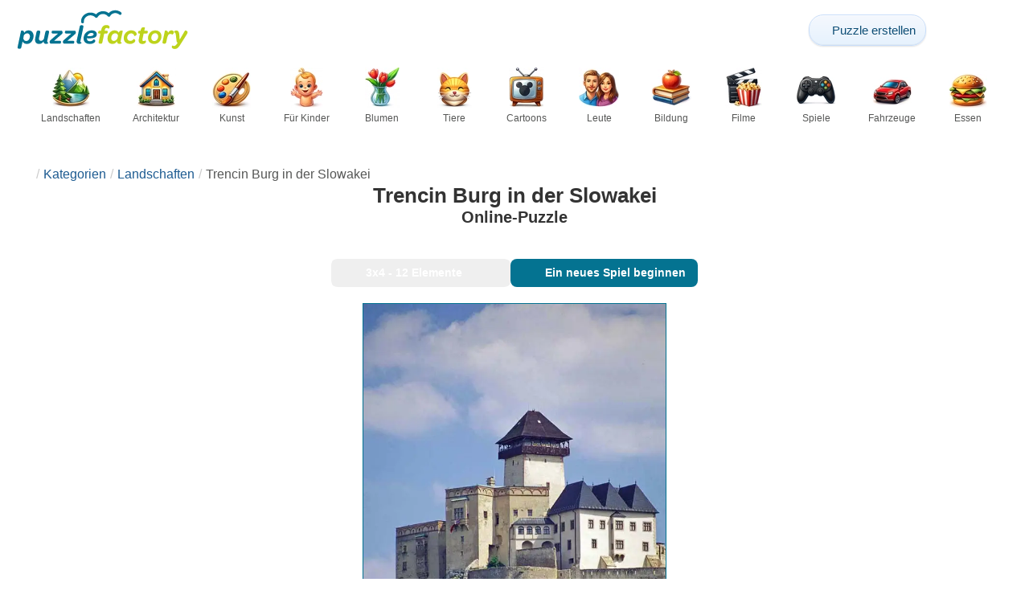

--- FILE ---
content_type: text/html; charset=UTF-8
request_url: https://puzzlefactory.com/de/puzzle-landschaft/341757-trencin-burg-in-der-slowakei-puzzlespiel
body_size: 24686
content:
<!DOCTYPE html>
<html lang="de" prefix="og: https://ogp.me/ns#">
<head>
    <meta charset="UTF-8">
    <title>Trencin Burg in der Slowakei - Online-Puzzle</title>
    <meta property="og:site_name" content="Puzzle Factory"><meta property="og:type" content="website"><meta property="og:locale" content="de_DE"><meta property="og:url" content="https://puzzlefactory.com/de/puzzle-landschaft/341757-trencin-burg-in-der-slowakei-puzzlespiel"><meta property="og:title" content="Trencin Burg in der Slowakei - Online-Puzzle"><meta property="og:description" content="Trencin Burg in der Slowakei - lösen Sie Puzzles online kostenlos bei Puzzle Factory"><meta property="og:image" content="https://assets.puzzlefactory.com/puzzle/341/757/original.jpg"><meta property="og:image:width" content="626"><meta property="og:image:height" content="960"><meta property="og:image:alt" content="Trencin Burg in der Slowakei Puzzlespiel online">    <meta name="twitter:card" content="summary_large_image">
    <meta name="twitter:site" content="@puzzlefactory">
    <meta name="twitter:creator" content="@puzzlefactorypl">
    <meta name="twitter:title" content="Trencin Burg in der Slowakei - Online-Puzzle">
    <meta name="description" content="Trencin Burg in der Slowakei - lösen Sie Puzzles online kostenlos bei Puzzle Factory">
    <meta name="viewport" content="initial-scale=1.0, maximum-scale=5, user-scalable=yes, width=device-width, height=device-height">
    <meta name="theme-color" content="#ffffff">
    <meta name="apple-mobile-web-app-capable" content="yes">
    <meta name="robots" content="max-image-preview:large">
    <meta name="verification" content="3e591d1e9219115f3ca5b491f0dcc613" />
    <link rel="preconnect" href="https://www.google-analytics.com" crossorigin="use-credentials">
    <link rel="preconnect" href="https://www.google.com" crossorigin="anonymous">
    <link rel="manifest" href="https://puzzlefactory.com/de/manifest.json">
    <link rel="alternate" hreflang="en" href="https://puzzlefactory.com/landscape-puzzles/341757-trencin-castle-in-slovakia-jigsaw-puzzle"><link rel="alternate" hreflang="pl" href="https://puzzlefactory.com/pl/puzzle-krajobrazy/341757-zamek-trencin-na-s%C5%82owacji-puzzle"><link rel="alternate" hreflang="fr" href="https://puzzlefactory.com/fr/puzzle-paysage/341757-ch%C3%A2teau-de-trencin-en-slovaquie-puzzle"><link rel="alternate" hreflang="de" href="https://puzzlefactory.com/de/puzzle-landschaft/341757-trencin-burg-in-der-slowakei-puzzlespiel"><link rel="alternate" hreflang="it" href="https://puzzlefactory.com/it/puzzle-paesaggi/341757-castello-di-trencin-in-slovacchia-puzzle"><link rel="alternate" hreflang="es" href="https://puzzlefactory.com/es/puzzles-paisajes/341757-castillo-de-trencin-en-eslovaquia-rompecabezas"><link rel="alternate" hreflang="cs" href="https://puzzlefactory.com/cs/puzzle-krajiny/341757-tren%C4%8Diansk%C3%BD-hrad-na-slovensku-skl%C3%A1da%C4%8Dka"><link rel="alternate" hreflang="pt" href="https://puzzlefactory.com/pt/quebra-cabe%C3%A7as-paisagens/341757-castelo-trencin-na-eslov%C3%A1quia-quebra-cabe%C3%A7as"><link rel="alternate" hreflang="nl" href="https://puzzlefactory.com/nl/landschappen-puzzel/341757-trencin-castle-in-slowakije-legpuzzel"><link rel="alternate" hreflang="hu" href="https://puzzlefactory.com/hu/t%C3%A1jak-puzzle/341757-trencin-kast%C3%A9ly-szlov%C3%A1ki%C3%A1ban-kirak%C3%B3s"><link rel="alternate" hreflang="ro" href="https://puzzlefactory.com/ro/peisaje-puzzle/341757-castelul-trencin-din-slovacia-puzzle-jigsaw"><link rel="alternate" hreflang="sv" href="https://puzzlefactory.com/sv/pussel-landskap/341757-trencin-slott-i-slovakien-pussel"><link rel="alternate" hreflang="bg" href="https://puzzlefactory.com/bg/%D0%BF%D1%8A%D0%B7%D0%B5%D0%BB%D0%B8-%D0%BF%D0%B5%D0%B9%D0%B7%D0%B0%D0%B6%D0%B8/341757-%D0%B7%D0%B0%D0%BC%D1%8A%D0%BA%D1%8A%D1%82-%D1%82%D1%80%D0%B5%D0%BD%D1%87%D0%B8%D0%BD-%D0%B2-%D1%81%D0%BB%D0%BE%D0%B2%D0%B0%D0%BA%D0%B8%D1%8F-%D0%BF%D1%8A%D0%B7%D0%B5%D0%BB"><link rel="alternate" hreflang="el" href="https://puzzlefactory.com/el/%CF%80%CE%B1%CE%B6%CE%BB-%CF%84%CE%BF%CF%80%CE%AF%CE%B1/341757-trencin-castle-%CF%83%CF%84%CE%B7-%CF%83%CE%BB%CE%BF%CE%B2%CE%B1%CE%BA%CE%AF%CE%B1-%CF%80%CE%B1%CE%B6%CE%BB"><link rel="alternate" hreflang="ru" href="https://puzzlefactory.com/ru/%D0%BB%D0%B0%D0%BD%D0%B4%D1%88%D0%B0%D1%84%D1%82%D0%BD%D1%8B%D0%B5-%D0%B3%D0%BE%D0%BB%D0%BE%D0%B2%D0%BE%D0%BB%D0%BE%D0%BC%D0%BA%D0%B8/341757-%D0%B7%D0%B0%D0%BC%D0%BE%D0%BA-%D1%82%D1%80%D0%B5%D0%BD%D1%87%D0%B8%D0%BD-%D0%B2-%D1%81%D0%BB%D0%BE%D0%B2%D0%B0%D0%BA%D0%B8%D0%B8-%D0%BF%D0%B0%D0%B7%D0%BB"><link rel="alternate" hreflang="ja" href="https://puzzlefactory.com/ja/%E3%83%A9%E3%83%B3%E3%83%89%E3%82%B9%E3%82%B1%E3%83%BC%E3%83%97%E3%83%91%E3%82%BA%E3%83%AB/341757-%E3%82%B9%E3%83%AD%E3%83%90%E3%82%AD%E3%82%A2%E3%81%AE%E3%83%88%E3%83%AC%E3%83%B3%E3%83%81%E3%83%BC%E3%83%B3%E5%9F%8E-%E3%82%B8%E3%82%B0%E3%82%BD%E3%83%BC%E3%83%BB%E3%83%91%E3%82%BA%E3%83%AB"><link rel="alternate" hreflang="uk" href="https://puzzlefactory.com/uk/%D0%BF%D0%B5%D0%B9%D0%B7%D0%B0%D0%B6%D0%BD%D1%96-%D0%B3%D0%BE%D0%BB%D0%BE%D0%B2%D0%BE%D0%BB%D0%BE%D0%BC%D0%BA%D0%B8/341757-%D1%82%D1%80%D0%B5%D0%BD%D1%86%D0%B8%D0%BD%D1%81%D1%8C%D0%BA%D0%B8%D0%B9-%D0%B7%D0%B0%D0%BC%D0%BE%D0%BA-%D1%83-%D1%81%D0%BB%D0%BE%D0%B2%D0%B0%D1%87%D1%87%D0%B8%D0%BD%D1%96-%D0%BF%D0%B0%D0%B7%D0%BB">    <link rel="alternate" hreflang="x-default" href="https://puzzlefactory.com/landscape-puzzles/341757-trencin-castle-in-slovakia-jigsaw-puzzle">
        <link rel="shortcut icon" type="image/png" sizes="16x16" href="https://assets.puzzlefactory.com/public/images/icons/16x16.png">
    <link rel="shortcut icon" type="image/png" sizes="32x32" href="https://assets.puzzlefactory.com/public/images/icons/32x32.png">
    <link rel="shortcut icon" type="image/png" sizes="96x96" href="https://assets.puzzlefactory.com/public/images/icons/96x96.png">
    <link rel="apple-touch-icon" type="image/png" sizes="128x128" href="https://assets.puzzlefactory.com/public/images/icons/128x128.png">
    <link rel="apple-touch-icon" type="image/png" sizes="152x152" href="https://assets.puzzlefactory.com/public/images/icons/152x152.png">
    <link rel="apple-touch-icon" type="image/png" sizes="167x167" href="https://assets.puzzlefactory.com/public/images/icons/167x167.png">
    <link rel="apple-touch-icon" type="image/png" sizes="180x180" href="https://assets.puzzlefactory.com/public/images/icons/180x180.png">
    <link rel="apple-touch-icon" type="image/png" sizes="192x192" href="https://assets.puzzlefactory.com/public/images/icons/192x192.png">
    <style>[hidden],.hidden{display:none !important}:root{--gap: 10px}@media(min-width: 1200px){:root{--gap: 20px}}body>nav{width:100%;margin:0 auto;display:flex;flex-direction:column;padding-top:12px;padding-bottom:12px;overflow:visible !important}body>nav a{padding:0;text-align:center;color:#047391;display:block;margin:0 auto}body>nav a img{display:block;object-fit:contain}body>nav ul{display:flex;flex-wrap:wrap;align-items:center;gap:12px}body>nav li{flex:0 0 max-content;text-align:center}body>nav #navMnu{order:1}body>nav #navMnu a{margin-left:0}body>nav #navMnu span{display:none}body>nav .logo{order:2;flex:1}body>nav .logo img{height:35px;width:150.5px;display:block}@media(min-width: 1200px){body>nav .logo img{height:50px;width:215px}}@media(min-width: 560px){body>nav .logo{flex:0 0 max-content}}body>nav #navCat{display:none}@media(min-width: 560px){body>nav #navCat{max-height:100px;max-width:1400px;margin:12px auto 0;display:flex;justify-content:center;flex-wrap:wrap;overflow:hidden;gap:0}body>nav #navCat li{width:auto;min-width:75px;flex:0 0 auto;vertical-align:top;padding:2px 10px 10px}body>nav #navCat li a{color:#565756;font-size:12px;overflow-wrap:break-word;width:100%;height:100%;padding:8px 10px;border-radius:16px;transition:transform .16s ease,box-shadow .2s ease,border-color .2s ease,background .2s ease}body>nav #navCat li a img{display:block;margin:auto;margin-bottom:5px}}body>nav #navAdd{margin-left:auto}body>nav li.navBtn{order:4}body>nav #navSrch{flex:0 0 100%;order:5}body>nav #navSrch input{font-size:14px}@media(min-width: 560px){body>nav #navSrch{display:flex;align-items:center;flex:1;order:3}body>nav #navSrch form{transition:max-width .26s ease-out;max-width:300px;margin:auto}}.nav-btn{display:inline-flex;align-items:center;gap:6px;padding:8px 12px;border-radius:18px;font-weight:400;font-size:15px;background:#f5f8fb;text-decoration:none;color:#0b4c75;background:linear-gradient(to bottom, #f5f8fe 0%, #e6f2fd 100%);border:1px solid #c9defa;box-shadow:inset 0 1px 0 hsla(0,0%,100%,.65),inset 0 -1px 0 rgba(0,0,0,.04),0 1px 2px rgba(0,0,0,.12);text-shadow:0 1px 0 hsla(0,0%,100%,.65)}.nav-btn svg-icon{font-size:16px;filter:drop-shadow(rgba(0, 0, 0, 0.15) 0px 1px 0px)}.nav-btn span{display:none;white-space:nowrap}.nav-btn:hover{box-shadow:hsla(0,0%,100%,.7) 0px 1px 0px inset,rgba(0,0,0,.05) 0px -1px 0px inset,rgba(0,0,0,.16) 0px 2px 4px;color:#0a3f61 !important;background:linear-gradient(rgb(234, 241, 252) 0%, rgb(216, 233, 251) 100%) !important}.nav-btn.not-logged{color:#fff !important;background:linear-gradient(to bottom, #ffa200 0%, #f88200 100%) !important;border-color:#e13502 !important;box-shadow:inset 0 1px 0 hsla(0,0%,100%,.35),inset 0 -1px 0 rgba(0,0,0,.08),0 1px 2px rgba(0,0,0,.18);text-shadow:0 1px 0 rgba(0,0,0,.15)}.nav-btn.not-logged:hover{box-shadow:hsla(0,0%,100%,.35) 0px 1px 0px inset,rgba(0,0,0,.1) 0px -1px 0px inset,rgba(0,0,0,.2) 0px 2px 4px;text-shadow:rgba(0,0,0,.18) 0px 1px 0px;background:linear-gradient(rgb(255, 176, 50) 0%, rgb(245, 127, 0) 100%) !important}.nav-btn.logged-in{background:none;border-color:rgba(0,0,0,0);box-shadow:none;text-shadow:0 1px 0 rgba(0,0,0,.15)}.nav-btn.logged-in:hover{box-shadow:none;text-shadow:none;background:none !important}@media(min-width: 900px){.nav-btn span{display:inline}}article>header{display:grid;grid-auto-columns:1fr min-content}article>header nav{grid-column:1/-1;grid-row:1;max-width:100%;overflow:hidden;white-space:nowrap}article>header nav ul{overflow:hidden;text-overflow:ellipsis}article>header nav li{display:inline}article>header nav li:first-child span{display:none}article>header nav li:last-child a{color:#565756;text-decoration:none}article>header nav li+li:before{color:#ccc;content:"/";margin:0 5px}article>header h1{grid-column:1/-1;grid-row:2}article>header>div{grid-column:1/-1;grid-row:3;text-align:center;white-space:nowrap}article>header>div button{margin:0}@media(min-width: 560px){article>header h1{grid-column:1}article>header>div{grid-column:2;grid-row:2}}.slider-parent{overflow:hidden}gf-slider{display:grid;grid-auto-flow:column;grid-gap:var(--gap);grid-auto-columns:min-content;overflow-x:scroll;overflow-y:hidden;scroll-snap-type:x mandatory;-ms-overflow-style:none;scrollbar-width:none}gf-slider::-webkit-scrollbar{display:none}gf-slider *{user-select:none;-webkit-user-select:none;-moz-user-select:none;-ms-user-select:none}gf-slider>*{scroll-snap-align:start}.puzzle-items{display:block}.puzzle-items header{display:grid;grid-template-columns:1fr min-content;border-bottom:1px solid #e8e8e8;margin-bottom:10px;align-items:end}.puzzle-items header h2,.puzzle-items header h3{grid-column:1;margin-bottom:-5px;border-bottom:none;overflow:hidden;display:inline-block}.puzzle-items header h2>span:first-child,.puzzle-items header h3>span:first-child{overflow:hidden;white-space:nowrap;text-overflow:ellipsis;max-width:100%}.puzzle-items header a{grid-column:2;display:none}.puzzle-items header gf-slider{grid-gap:var(--gap)}.puzzle-items puzzle-collection.puzzle-item{width:250px}.puzzle-items .puzzle-item{width:300px}collection-set.puzzle-items header{margin-bottom:0}@media(min-width: 900px){.puzzle-items header a{display:block;white-space:nowrap}.puzzle-items header a span{display:inline-block;margin-bottom:5px}}@media(min-width: 1200px){.puzzle-items gf-slider{grid-auto-flow:unset;grid-template-columns:repeat(4, 1fr)}.puzzle-items puzzle-game,.puzzle-items .puzzle-item,.puzzle-items puzzle-collection.puzzle-item{width:auto}}@media(min-width: 1400px){collection-set.puzzle-items gf-slider{grid-template-columns:repeat(5, 1fr)}}.puzzle-item{position:relative;display:block;font-size:15px;overflow:hidden}.puzzle-item a{display:block}.puzzle-item figure{margin:0}.puzzle-item figcaption{position:relative;height:3.12em;padding:.4em .4em .4em 3.5em;overflow:hidden;line-height:1.4}.puzzle-item figcaption>*{white-space:nowrap}.puzzle-item figcaption author{overflow:hidden;text-overflow:ellipsis}.puzzle-item figcaption .title{line-height:1.2em;display:block;text-overflow:ellipsis;overflow:hidden;color:hsla(0,0%,100%,.9)}.puzzle-item figcaption .details{font-size:.8em;color:hsla(0,0%,100%,.75);display:flex;font-weight:bold;justify-content:flex-start;flex-wrap:nowrap}.puzzle-item figcaption .details>*:not(:first-child):before{content:" • "}.puzzle-item figcaption size{position:absolute;font-size:.8em;color:hsla(0,0%,100%,.9);left:.2em;top:1.2em;width:2.5em;text-align:center}.puzzle-item figcaption>svg-icon{position:absolute;color:#fff;opacity:.2;font-size:4.7em;rotate:-28deg;left:-23px;top:-14px}.puzzle-item picture{display:block}.puzzle-item img{display:block;object-fit:cover;width:100%;aspect-ratio:1.3333333333}.puzzle-item .solve-puzzle{position:absolute;display:block;transform:scale(0) translate(-50%, -50%);pointer-events:none}.puzzle-item .save-button{display:block;position:absolute;font-size:1.2em;right:.5em;top:.5em;z-index:10;color:#fff}.puzzle-item .save-button:hover{color:#05586b}#sidebar{display:none}article{padding-top:var(--gap);padding-bottom:var(--gap);display:grid;overflow:hidden;grid-gap:var(--gap);grid-template-columns:100%;align-content:start;justify-content:center}article>.left{overflow:hidden;display:grid;grid-template-rows:min-content;align-self:start;row-gap:var(--gap)}@media(min-width: 900px){article{grid-template-columns:1fr 300px}article>*{grid-column:1/-1}article>.left{grid-column:1}article .left+#sidebar{grid-column:2;display:grid;grid-template-columns:1fr;grid-auto-rows:min-content;gap:var(--gap);height:0;min-height:100%;overflow:hidden}article .left+#sidebar>*{width:300px}}svg-icon svg{width:100%;height:100%;fill:currentColor;pointer-events:none}.section-description{text-align:justify}.section-description a{color:#1d5b91}.section-description a:hover{text-decoration:underline}.qc-cmp-cleanslate{background-color:rgba(33,41,52,.2) !important}#qc-cmp2-ui{height:auto !important;padding:0 !important;max-width:unset !important}#qc-cmp2-ui .qc-cmp2-summary-section{padding:0 !important}#qc-cmp2-ui .qc-cmp2-summary-section .qc-cmp2-consent-info{padding:0 var(--gap) !important;overflow:hidden !important;overflow-y:auto !important;max-height:140px}#qc-cmp2-ui .qc-cmp2-summary-info{overflow-y:initial !important}#qc-cmp2-ui .qc-cmp2-summary-info div{padding:0 !important}#qc-cmp2-ui .qc-cmp2-footer{padding:0 var(--gap) !important}@media(max-width: 767px){#qc-cmp2-ui .logo-container{width:130px}}@media(max-width: 767px)and (min-width: 768px){#qc-cmp2-ui .logo-container{width:170px}}@media(max-width: 767px){#qc-cmp2-ui .logo-container img{width:100%;aspect-ratio:4.3}#qc-cmp2-ui .span-heading{font-size:18px !important;padding:0}#qc-cmp2-ui .qc-cmp2-footer{margin-top:5px !important;padding:var(--gap) !important}#qc-cmp2-ui .qc-cmp2-footer .qc-cmp2-summary-buttons{display:grid !important;grid-template-columns:1fr 1fr;grid-template-rows:min-content min-content;grid-gap:var(--gap)}#qc-cmp2-ui .qc-cmp2-footer .qc-cmp2-summary-buttons button{margin:0 !important;grid-column:1/-1}}ins.adsbygoogle{display:block;text-align:center;margin:auto}ins.adsbygoogle.btf{min-height:343px}@media(min-width: 560px){ins.adsbygoogle.btf{min-height:auto}}.freestar-ad{display:grid;align-content:center;justify-items:center;overflow:hidden}.freestar-ad.disabled{background-color:#f5c4c4}#_fs-ad-iframe-container{display:flex;justify-content:center}.atf{height:0 !important}@media(min-width: 560px){.atf{margin-bottom:var(--gap);height:auto !important;min-height:90px}}.__fs-ancillary{display:none !important}*,*:after,*:before{box-sizing:border-box}body{margin:0;font-family:sans-serif;font-size:16px;line-height:1.4}.container,article{width:100%;max-width:1800px;overflow:hidden;margin-left:auto;margin-right:auto;padding-left:var(--gap);padding-right:var(--gap)}h1,h2,h3{margin-block-start:0;margin-block-end:0}p{margin:0 0 10px}h1{margin:0;font-size:26px;font-weight:bold;text-align:center;line-height:1.2;overflow:hidden;-webkit-line-clamp:3;display:-webkit-box;-webkit-box-orient:vertical}h1 span{display:block;font-size:.75em}h1 span.separator{display:none}h2,h3{border-bottom:1px solid #e8e8e8;margin:0 0 20px;font-weight:normal;line-height:23px}h2>span:first-child,h3>span:first-child{border-bottom:1px solid #047391;padding-bottom:5px;margin-bottom:-1px;display:inline-block}h2{font-size:20px}h3{font-size:18px}ol,ul{margin:0;padding:0}ul{list-style:none}.btn{line-height:1.4;font-size:13px;padding:7px 10px;font-weight:bold;border:1px solid rgba(0,0,0,0)}.btn svg-icon{margin:0 5px}svg-icon{width:1em;height:1em;display:inline-block;vertical-align:text-top}#hamburger{display:none}@media(max-width: 767px){.hidden-xs{display:none !important}}.select{position:relative !important;display:inline-block;padding:0 !important}.select select{-webkit-appearance:none;background-color:inherit;color:inherit;font-weight:inherit;font-size:inherit;border:none;width:auto;height:auto;margin:0;padding:0 2em;line-height:inherit}.select select:focus{border:0 none}.select svg-icon{position:absolute;pointer-events:none;top:0;right:0}.select svg-icon:first-child{left:0}.btn.select select{padding:7px 2.5em 7px 3em}.btn.select svg-icon{right:1em;top:9px}.btn.select svg-icon:first-child{left:1em}#not-visible-suggestion{text-align:center}#not-visible-suggestion>div{position:relative;padding:5px 25px 5px 10px;margin:var(--gap) auto;border:1px solid #ccc;background:rgba(255,245,90,.3);width:max-content;max-width:100%;font-size:14px}#not-visible-suggestion>div svg-icon[icon=close]{cursor:pointer;position:absolute;top:3px;right:3px}puzzle-mobile-status{display:block;color:#575757;font-size:13px;margin:3px 0;text-align:center}puzzle-mobile-status svg-icon{margin:0 3px 0 8px}puzzle-mobile-status svg-icon[icon=star]{color:#edb867}#info-bar{height:30px;display:flex;overflow:initial;padding:0}#info-bar>*{display:inline-flex;padding:4px 4px 0;height:30px}#info-bar>*>svg-icon{line-height:26px;margin-right:2px}#share-button{margin-left:auto !important}#game-buttons{display:flex;margin:var(--gap) auto;justify-content:center;flex-wrap:wrap;gap:var(--gap)}#choose-difficulty-button{color:#fff}#preview{text-align:center}#preview img{box-sizing:content-box;width:100%;height:auto;border:1px solid #047391;display:block;margin:0 auto}@media(min-width: 560px){#preview img{width:auto;height:min(var(--height),80vh,(100vw - 4*var(--gap))/var(--ratio))}puzzle-mobile-status{display:none}}</style>
    <link rel="stylesheet" href="https://assets.puzzlefactory.com/public/css/9d0deae59a89bb259e1e_layout.css" media="none" onload="this.media='all'"><link rel="stylesheet" href="https://assets.puzzlefactory.com/public/css/90c559b66fc05ba8c413_details.css" media="none" onload="this.media='all'">    <script type="application/ld+json">{"@context":"https://schema.org","@graph":[{"@type":"VideoGame","name":"Trencin Burg in der Slowakei","image":"https://assets.puzzlefactory.com/puzzle/341/757/original.jpg","playMode":["SinglePlayer"],"gameLocation":"https://puzzlefactory.com/de/puzzle-landschaft/341757-trencin-burg-in-der-slowakei-puzzlespiel","applicationCategory":"GameApplication","applicationSubCategory":"Online Puzzle","dateCreated":"2021-02-16T19:36:44+00:00","publisher":{"@type":"Organization","name":"Puzzle Factory","url":"https://puzzlefactory.com/"},"potentialAction":{"@type":"PlayAction","target":"https://puzzlefactory.com/de/puzzle-landschaft/341757-trencin-burg-in-der-slowakei-puzzlespiel"},"aggregateRating":{"@type":"AggregateRating","ratingValue":"10.0","reviewCount":1,"worstRating":1,"bestRating":10}},{"@type":"Product","name":"Trencin Burg in der Slowakei","image":"https://assets.puzzlefactory.com/puzzle/341/757/original.jpg","aggregateRating":{"@type":"AggregateRating","ratingValue":"10.0","reviewCount":1,"worstRating":1,"bestRating":10}},{"@type":"ImageObject","contentUrl":"https://assets.puzzlefactory.com/puzzle/341/757/original.jpg","caption":"Trencin Burg in der Slowakei Puzzlespiel online","url":"https://assets.puzzlefactory.com/puzzle/341/757/original.jpg","image":"https://assets.puzzlefactory.com/puzzle/341/757/original.jpg","thumbnailUrl":"https://assets.puzzlefactory.com/puzzle/341/757/thumb.jpg","width":626,"height":960,"creator":{"@type":"Person","name":"Clara1000"},"name":"Trencin Burg in der Slowakei","description":"Trencin Burg in der Slowakei","representativeOfPage":true,"isAccessibleForFree":true,"isFamilyFriendly":true,"datePublished":"2021-02-16T19:36:44+00:00"}]}</script>    <script data-cfasync="false">var freestar={queue:[],config:{enabled_slots:[],site:"puzzlefactorycom"},initCallback:()=>{(freestar.config.enabled_slots.length === 0) ? freestar.initCallbackCalled = false : freestar.newAdSlots(freestar.config.enabled_slots)}};</script>    <script async src="https://www.googletagmanager.com/gtag/js?id=G-BYGL20DFDE"></script><script async src="https://assets.puzzlefactory.com/public/js/2261635b6553b5738933_sentry.js"></script><script defer src="https://assets.puzzlefactory.com/public/js/edefb215752827e2b2a0_index.js"></script><script defer src="https://assets.puzzlefactory.com/public/js/42d4ce24dbe634ba2c34_details.js"></script>    <script>!function(){var e=window.location.hostname,t=document.createElement("script"),n=document.getElementsByTagName("script")[0],a="https://cmp.inmobi.com".concat("/choice/","4s0xrhALtES7v","/",e,"/choice.js?tag_version=V3"),p=0;window.__cmpValue=new Promise((e,p)=>{t.async=!0,t.type="text/javascript",t.onerror=p,t.onload=e,t.src=a,n.parentNode.insertBefore(t,n)}),function(){for(var e,t="__tcfapiLocator",n=[],a=window;a;){try{if(a.frames[t]){e=a;break}}catch(e){}if(a===window.top)break;a=a.parent}e||(!function e(){var n=a.document,p=!!a.frames[t];if(!p)if(n.body){var s=n.createElement("iframe");s.style.cssText="display:none",s.name=t,n.body.appendChild(s)}else setTimeout(e,5);return!p}(),a.__tcfapi=function(){var e,t=arguments;if(!t.length)return n;if("setGdprApplies"===t[0])t.length>3&&2===t[2]&&"boolean"==typeof t[3]&&(e=t[3],"function"==typeof t[2]&&t[2]("set",!0));else if("ping"===t[0]){var a={gdprApplies:e,cmpLoaded:!1,cmpStatus:"stub"};"function"==typeof t[2]&&t[2](a)}else"init"===t[0]&&"object"==typeof t[3]&&(t[3]=Object.assign(t[3],{tag_version:"V3"})),n.push(t)},a.addEventListener("message",function(e){var t="string"==typeof e.data,n={};try{n=t?JSON.parse(e.data):e.data}catch(e){}var a=n.__tcfapiCall;a&&window.__tcfapi(a.command,a.version,function(n,p){var s={__tcfapiReturn:{returnValue:n,success:p,callId:a.callId}};t&&(s=JSON.stringify(s)),e&&e.source&&e.source.postMessage&&e.source.postMessage(s,"*")},a.parameter)},!1))}(),function(){const e=["2:tcfeuv2","6:uspv1","7:usnatv1","8:usca","9:usvav1","10:uscov1","11:usutv1","12:usctv1"];window.__gpp_addFrame=function(e){if(!window.frames[e])if(document.body){var t=document.createElement("iframe");t.style.cssText="display:none",t.name=e,document.body.appendChild(t)}else window.setTimeout(window.__gpp_addFrame,10,e)},window.__gpp_stub=function(){var t=arguments;if(__gpp.queue=__gpp.queue||[],__gpp.events=__gpp.events||[],!t.length||1==t.length&&"queue"==t[0])return __gpp.queue;if(1==t.length&&"events"==t[0])return __gpp.events;var n=t[0],a=t.length>1?t[1]:null,p=t.length>2?t[2]:null;if("ping"===n)a({gppVersion:"1.1",cmpStatus:"stub",cmpDisplayStatus:"hidden",signalStatus:"not ready",supportedAPIs:e,cmpId:10,sectionList:[],applicableSections:[-1],gppString:"",parsedSections:{}},!0);else if("addEventListener"===n){"lastId"in __gpp||(__gpp.lastId=0),__gpp.lastId++;var s=__gpp.lastId;__gpp.events.push({id:s,callback:a,parameter:p}),a({eventName:"listenerRegistered",listenerId:s,data:!0,pingData:{gppVersion:"1.1",cmpStatus:"stub",cmpDisplayStatus:"hidden",signalStatus:"not ready",supportedAPIs:e,cmpId:10,sectionList:[],applicableSections:[-1],gppString:"",parsedSections:{}}},!0)}else if("removeEventListener"===n){for(var i=!1,o=0;o<__gpp.events.length;o++)if(__gpp.events[o].id==p){__gpp.events.splice(o,1),i=!0;break}a({eventName:"listenerRemoved",listenerId:p,data:i,pingData:{gppVersion:"1.1",cmpStatus:"stub",cmpDisplayStatus:"hidden",signalStatus:"not ready",supportedAPIs:e,cmpId:10,sectionList:[],applicableSections:[-1],gppString:"",parsedSections:{}}},!0)}else"hasSection"===n?a(!1,!0):"getSection"===n||"getField"===n?a(null,!0):__gpp.queue.push([].slice.apply(t))},window.__gpp_msghandler=function(e){var t="string"==typeof e.data;try{var n=t?JSON.parse(e.data):e.data}catch(e){n=null}if("object"==typeof n&&null!==n&&"__gppCall"in n){var a=n.__gppCall;window.__gpp(a.command,function(n,p){var s={__gppReturn:{returnValue:n,success:p,callId:a.callId}};e.source.postMessage(t?JSON.stringify(s):s,"*")},"parameter"in a?a.parameter:null,"version"in a?a.version:"1.1")}},"__gpp"in window&&"function"==typeof window.__gpp||(window.__gpp=window.__gpp_stub,window.addEventListener("message",window.__gpp_msghandler,!1),window.__gpp_addFrame("__gppLocator"))}();var s=function(){var e=arguments;typeof window.__uspapi!==s&&setTimeout(function(){void 0!==window.__uspapi&&window.__uspapi.apply(window.__uspapi,e)},500)};if(void 0===window.__uspapi){window.__uspapi=s;var i=setInterval(function(){p++,window.__uspapi===s&&p<3?console.warn("USP is not accessible"):clearInterval(i)},6e3)}}();</script>
    <script>window.context = {"language":"de","release":"20260120-084454","country":"US","url":{"puzzleImages":"https:\/\/assets.puzzlefactory.com","svgIcons":"\/icons\/pficons.svg","puzzlePreviewGrid":"https:\/\/assets.puzzlefactory.com\/public\/images\/layout\/puzzle-grid.svg","categoryPrefix":"\/de","tags":"\/de\/tags","userCreated":"\/de\/benutzer\/username\/erstellte-puzzles","accountUserCreated":"\/de\/konten\/username\/erstellte-puzzles","accountUserSolved":"\/de\/konten\/username\/gel%C3%B6ste-r%C3%A4tsel","account":"\/de\/mein-konto","accountUpgrade":"\/de\/mein-konto\/upgrade","accountRegister":"\/de\/mein-konto\/register","profileUrl":"\/de\/mein-konto\/profil","accounts":"\/de\/konten","users":"\/de\/benutzer","puzzleController":"\/de\/puzzle","playController":"\/de\/spielen","favourites":"\/de\/saved-puzzle","searchController":"\/de\/suche","abuseForm":"\/de\/kontaktieren-sie-uns\/abuse","solution":"\/solution"},"topBar":[{"event":"upgrade_to_premium","attention":{"text":"Neu!"},"message":"Hast du genug von Werbung? W\u00e4hle ein Premium-Konto und werde sie ein f\u00fcr alle Mal los.","link":"Mehr erfahren","url":"\/de\/mein-konto\/upgrade","title":"Upgrade auf Premium"},{"event":"create_account","message":"Erstellen Sie ein kostenloses Konto und entdecken Sie die einzigartigen M\u00f6glichkeiten mit Puzzle Factory!","link":"Mehr erfahren","url":"\/de\/mein-konto\/register","title":"Neues Konto erstellen"},{"event":"user_login","message":"{username}, wir haben festgestellt, dass Sie nicht angemeldet sind. Klicken Sie [hier], um sich anzumelden und Puzzle Factory in vollem Umfang zu nutzen!","url":"\/de\/mein-konto\/anmeldung","title":"Anmelden"},{"event":"jigsaw_fusion","attention":{"src":"https:\/\/jigsawfusion.com\/images\/jigsaw-fusion-icon-32x32.png","width":24,"height":24,"alt":"Jigsaw Fusion"},"message":"Lust auf eine neue Herausforderung? Wir puzzeln gemeinsam ein riesiges 7000-Teile-Puzzle auf jigsawfusion.com.","link":"Mach mit!","url":"https:\/\/jigsawfusion.com\/?utm_source=puzzlefactory.com&utm_campaign=top_bar&utm_medium=referral","title":"Multiplayer Jigsaw Puzzle"}],"components":{"tagLink":{"title":"Liste aller Puzzle mit dem Tag {label}"},"categoryLink":{"title":"Liste aller puzzles aus der Kategorie {name}"},"categoryTagLink":{"title":"Liste aller Puzzles mit dem Tag {label} aus der Kategorie {categoryname}"},"userLink":{"title":"{username} - die Seite des Benutzers."},"searchForm":{"placeholder":"Puzzles suchen\u2026","title":"Finden Sie ein Puzzle f\u00fcr sich selbst"}},"adblock":{"upgrade":"Bitte unterst\u00fctzen Sie uns, indem Sie Werbung zulassen oder ein Premium-Konto f\u00fcr ein werbefreies Erlebnis abonnieren.","disable":"Werbeblocker deaktivieren"},"translations":{"closeButton":"Schlie\u00dfen Sie","loginButton":"Anmelden","signUpButton":"Neues Konto erstellen","upgradeButton":"Upgrade auf Premium","nav":{"more":"mehr","less":"weniger","showMore":"Mehr Kategorien anzeigen","showLess":"Weniger Kategorien anzeigen."},"favourites":{"save":"F\u00fcr sp\u00e4tere L\u00f6sung speichern","remove":"Aus dem Speicher entfernen","loginPrompt":"Gef\u00e4llt dir dieses Puzzle? Loggen Sie sich ein, um es zu Ihren Favoriten hinzuzuf\u00fcgen und sp\u00e4ter zu l\u00f6sen."},"alts":["Online-Puzzle","Puzzlespiel online"],"loadImageError":"Ups! Irgendwas lief schief. Bitte warte einen Moment.","shareButtons":{"copy":"Link kopieren","Messages":"Nachrichten"},"cancel":"Stornieren","controls":{"draggable":{"title":"Zieh mich an einen g\u00fcnstigen Ort","increaseTheSize":"Klicken Sie, um die Vorschau zu vergr\u00f6\u00dfern","reduceTheSize":"Klicken Sie auf , um die Vorschau zu verkleinern","openInTheNewWindow":"Klicken Sie, um die Vorschau in einem neuen Fenster zu \u00f6ffnen"},"Difficulty":{"title":"Schwierigkeit ausw\u00e4hlen","label":"Schwierigkeit"},"Mute":{"titleOff":"Klicken Sie hier, um den Sound zu deaktivieren","titleOn":"Klicken Sie hier, um den Sound zu aktivieren","label":"Klang"},"Pieces":{"label":"Rest"},"Pause":{"titleOn":"Zum Spielen hier klicken","label":"Spiele","titleOff":"Klicken Sie hier, um Pause zu erhalten","labelOff":"Pause","space":"Leerzeichen"},"Preview":{"titleOn":"Klicken Sie hier, um die Bildvorschau auszublenden","titleOff":"Klicken Sie hier, um die Bildvorschau anzuzeigen","label":"Vorschau"},"Hint":{"titleOff":"Halten, um nicht \u00fcbereinstimmende Elemente zu markieren","titleOn":"","label":"Hinweis"},"Time":{"label":"Deine Zeit"},"Quit":{"title":"Beenden Sie das Spiel","label":"Beenden"},"Restart":{"title":"Das Spiel neu starten","label":"Neustart"},"Share":{"title":"Teilen Sie","label":"Teilen Sie"},"Align":{"title":"Ordnet nicht passende Teile au\u00dferhalb des Puzzlebereichs neu an.","label":"Verteilen"},"Background":{"title":"W\u00e4hlen Sie einen Hintergrund","label":"Hintergrund"},"Edges":{"titleOff":"Klicken Sie hier, um nur die Randst\u00fccke anzuzeigen.","titleOn":"Anklicken, um alle St\u00fccke anzuzeigen","label":"Randst\u00fccke"}},"modals":{"abuse":{"title":"Missbrauch melden.","text":"Wenn Sie eine Beschwerde \u00fcber jede Form von Spam, Missbrauch oder Verletzung der Rechtsvorschriften einreichen m\u00f6chten, bitte Rechtfertigung","justification":"Geben Sie Ihre Rechtfertigung ein","email":"Schreiben Sie Ihre E-Mail-Adresse","send":"Senden","type":{"select":"Worin besteht das Problem?","copyright":"Copyright-Verletzung","content":"Unpassender Inhalt","category":"Falsche Puzzle-Kategorie.","other":"Sonstiges Problem."},"categoryPrompt":"W\u00e4hlen Sie die richtige Kategorie aus","categories":{"5":"Landschaften","2":"Architektur","16":"Kunst","17":"F\u00fcr Kinder","9":"Blumen","1":"Tiere","3":"Cartoons","6":"Leute","19":"Bildung","7":"Filme","4":"Spiele","12":"Fahrzeuge","14":"Essen","15":"Sport","8":"Technologie","20":"Manga und Anime","21":"Religionen","22":"Ber\u00fchmtheiten","10":"Ostern","11":"Weihnachten","13":"Valentinstag","18":"Halloween"}},"embedCode":{"title":"Einbetten von Jigsaw Puzzle auf Ihre Website","text":"Kopieren Sie den HTML-Code aus dem folgenden Feld und f\u00fcgen Sie es auf Ihre Website ein:","code":"<a style=\"margin: 20px; display: inline-block; position: relative; width: 200px; height: 150px;\" href=\"https:\/\/puzzlefactory.com\/de\/puzzle-landschaft\/341757-trencin-burg-in-der-slowakei-puzzlespiel?utm_source=embed&amp;utm_medium=visit&amp;utm_campaign=share_puzzle\"\n   target=\"_blank\">\n    <img src=\"https:\/\/assets.puzzlefactory.com\/puzzle\/341\/757\/thumb.jpg\" style=\"width: 100%; height: 100%\">\n    <div style=\"position: absolute; top: 10px; left: -10px; width: 100px; box-shadow: 0 5px 10px rgba(0,0,0,.2); background-color: white;border-left: 5px solid #047391;\">\n        <img src=\"https:\/\/assets.puzzlefactory.com\/public\/images\/logo\/puzzle-factory-logo-50.png\" style=\"width: 90%; height: 90%;\">\n    <\/div>\n    <span style=\"position: absolute; top: 50%; left: 50%; transform: translate(-50%, -50%); color: white;font-weight: 700; font-size: 30px; text-align: center; text-shadow:1px 1px 2px #000; font-family: Verdana, Helvetica, Arial, sans-serif;\">Spiele Puzzle spielen<\/span>\n<\/a>\n","copy":"Kopiere diesen Code","message":"Code wurde kopiert"},"allSolutions":{"title":{"time":"Top-Benutzer nach der geringsten Zeit","moves":"Top-Benutzer von den wenigsten Moves"},"loading":"Alle Ergebnisse laden","user":"Nutzer","time":"Zeit","moves":"bewegt","date":"Datum"},"gameCompleted":{"title":"Sie haben das Puzzle gel\u00f6st!","congratulations":"Gl\u00fcckw\u00fcnsche!","bestTime":"Sie haben die beste Zeit erhalten!","bestMoves":"Sie haben die wenigsten Moves in diesem Spiel gemacht!","bestTimeAndMoves":"Sie haben die beste Zeit und machten die geringsten Moves.","topTen":"Ihr Ergebnis geh\u00f6rt zu den Top Ten!","signInPrompt":"Melden Sie sich an, damit Ihre Ergebnisse in die Rangliste aufgenommen werden. Wenn Sie noch kein Konto haben, erstellen Sie es bitte jetzt und melden Sie sich an, um Ihre aktuellen Ergebnisse zu speichern.","explorerAwardMessage":"Sie sind der Erste, der dieses Puzzle l\u00f6st. Platz nat\u00fcrlich!","share":"Teilen Sie","shareQuote":"Puzzle abgeschlossen in {time}","playAgain":"Nochmal abspielen"}},"comments":{"charRepeat":"Kommentar ist ung\u00fcltig. Bitte entfernen Sie doppelte Zeichen","longWord":"Kommentar ist ung\u00fcltig. Bitte entfernen Sie lange W\u00f6rter"},"invalidCookieName":"Ung\u00fcltiges Zeichen (+) im Benutzernamen","savedGame":{"resume":"Das Spiel fortsetzen"},"pauseInfo":{"paused":"Das Spiel ist angehalten","continue":"Weiter"}},"puzzle":{"id":341757,"rows":13,"cols":8,"language":"de","imageUrl":"https:\/\/assets.puzzlefactory.com\/puzzle\/341\/757\/original.jpg","url":"\/de\/puzzle-landschaft\/341757-trencin-burg-in-der-slowakei-puzzlespiel","absoluteUrl":"https:\/\/puzzlefactory.com\/de\/puzzle-landschaft\/341757-trencin-burg-in-der-slowakei-puzzlespiel","name":"Trencin Burg in der Slowakei","category":{"path":"puzzle-landschaft","name":"Landschaften","id":5}},"multiplayer":[],"backgroundsPath":"https:\/\/assets.puzzlefactory.com\/public\/images\/backgrounds\/"}</script>
    <script>
      window.dataLayer = window.dataLayer || [];
      function gtag() {dataLayer.push(arguments);}
      gtag('js', new Date());
      gtag('config', 'G-BYGL20DFDE');
    </script>
</head>
<body data-type="puzzle">
<nav class="container" >
  <ul id="navMain">
    <li id="navMnu">
      <a href="#" title="Menü anzeigen"><svg-icon icon="bars"></svg-icon><span>Menu</span></a>
    </li>
    <li class="logo">
      <a href="/de" title="Puzzle Factory"><img alt="Puzzle Factory" src="https://assets.puzzlefactory.com/public/images/logo/puzzle-factory-logo-50.png" width="215" height="50" srcset="https://assets.puzzlefactory.com/public/images/logo/puzzle-factory-logo-50.png 1x,https://assets.puzzlefactory.com/public/images/logo/puzzle-factory-logo-100.png 2x" title="Klicken Sie hier, um zur Startseite zu gelangen"></a>
    </li>
    <li id="navAdd" class="navBtn">
      <a class="nav-btn" href="/de/puzzle-vom-foto" title="Machen Sie Ihr eigenes Puzzle-Puzzle kostenlos">
        <svg-icon icon="plus"></svg-icon>
        <span>Puzzle erstellen</span>
      </a>
    </li>
        <li id="navUsr" class="navBtn">
      <a style="visibility: hidden" class="not-logged nav-btn" href="/de/mein-konto" title="Mein Konto"><svg-icon icon="user-solid"></svg-icon><span>Anmelden</span></a>
    </li>
    <li id="navSrch">
      <form is="search-form"></form>
    </li>
  </ul>
  <ul id="navCat">
    <li><a href="/de/puzzle-landschaft" title="Liste aller puzzles aus der Kategorie Landschaften"><img src="https://assets.puzzlefactory.com/public/images/category-icons/landscapes.webp" srcset="https://assets.puzzlefactory.com/public/images/category-icons/landscapes@2x.webp 2x" alt="Landschaften" width="50" height="50">Landschaften</a></li><li><a href="/de/puzzle-geb%C3%A4ude" title="Liste aller puzzles aus der Kategorie Architektur"><img src="https://assets.puzzlefactory.com/public/images/category-icons/buildings.webp" srcset="https://assets.puzzlefactory.com/public/images/category-icons/buildings@2x.webp 2x" alt="Architektur" width="50" height="50">Architektur</a></li><li><a href="/de/puzzle-kunst" title="Liste aller puzzles aus der Kategorie Kunst"><img src="https://assets.puzzlefactory.com/public/images/category-icons/art.webp" srcset="https://assets.puzzlefactory.com/public/images/category-icons/art@2x.webp 2x" alt="Kunst" width="50" height="50">Kunst</a></li><li><a href="/de/puzzle-kinder" title="Liste aller puzzles aus der Kategorie Für Kinder"><img src="https://assets.puzzlefactory.com/public/images/category-icons/for-kids.webp" srcset="https://assets.puzzlefactory.com/public/images/category-icons/for-kids@2x.webp 2x" alt="Für Kinder" width="50" height="50">Für Kinder</a></li><li><a href="/de/puzzle-blumen" title="Liste aller puzzles aus der Kategorie Blumen"><img src="https://assets.puzzlefactory.com/public/images/category-icons/flowers.webp" srcset="https://assets.puzzlefactory.com/public/images/category-icons/flowers@2x.webp 2x" alt="Blumen" width="50" height="50">Blumen</a></li><li><a href="/de/puzzle-tiere" title="Liste aller puzzles aus der Kategorie Tiere"><img src="https://assets.puzzlefactory.com/public/images/category-icons/animals.webp" srcset="https://assets.puzzlefactory.com/public/images/category-icons/animals@2x.webp 2x" alt="Tiere" width="50" height="50">Tiere</a></li><li><a href="/de/puzzle-cartoon" title="Liste aller puzzles aus der Kategorie Cartoons"><img src="https://assets.puzzlefactory.com/public/images/category-icons/cartoons.webp" srcset="https://assets.puzzlefactory.com/public/images/category-icons/cartoons@2x.webp 2x" alt="Cartoons" width="50" height="50">Cartoons</a></li><li><a href="/de/menschen-puzzle" title="Liste aller puzzles aus der Kategorie Leute"><img src="https://assets.puzzlefactory.com/public/images/category-icons/people.webp" srcset="https://assets.puzzlefactory.com/public/images/category-icons/people@2x.webp 2x" alt="Leute" width="50" height="50">Leute</a></li><li><a href="/de/klasse-puzzle" title="Liste aller puzzles aus der Kategorie Bildung"><img src="https://assets.puzzlefactory.com/public/images/category-icons/education.webp" srcset="https://assets.puzzlefactory.com/public/images/category-icons/education@2x.webp 2x" alt="Bildung" width="50" height="50">Bildung</a></li><li><a href="/de/puzzle-film" title="Liste aller puzzles aus der Kategorie Filme"><img src="https://assets.puzzlefactory.com/public/images/category-icons/movies.webp" srcset="https://assets.puzzlefactory.com/public/images/category-icons/movies@2x.webp 2x" alt="Filme" width="50" height="50">Filme</a></li><li><a href="/de/puzzle-spielen" title="Liste aller puzzles aus der Kategorie Spiele"><img src="https://assets.puzzlefactory.com/public/images/category-icons/games.webp" srcset="https://assets.puzzlefactory.com/public/images/category-icons/games@2x.webp 2x" alt="Spiele" width="50" height="50">Spiele</a></li><li><a href="/de/fahrzeug-puzzle" title="Liste aller puzzles aus der Kategorie Fahrzeuge"><img src="https://assets.puzzlefactory.com/public/images/category-icons/vehicles.webp" srcset="https://assets.puzzlefactory.com/public/images/category-icons/vehicles@2x.webp 2x" alt="Fahrzeuge" width="50" height="50">Fahrzeuge</a></li><li><a href="/de/puzzle-lebensmittel" title="Liste aller puzzles aus der Kategorie Essen"><img src="https://assets.puzzlefactory.com/public/images/category-icons/food.webp" srcset="https://assets.puzzlefactory.com/public/images/category-icons/food@2x.webp 2x" alt="Essen" width="50" height="50">Essen</a></li><li><a href="/de/puzzle-sport" title="Liste aller puzzles aus der Kategorie Sport"><img src="https://assets.puzzlefactory.com/public/images/category-icons/sport.webp" srcset="https://assets.puzzlefactory.com/public/images/category-icons/sport@2x.webp 2x" alt="Sport" width="50" height="50">Sport</a></li><li><a href="/de/technik-puzzle" title="Liste aller puzzles aus der Kategorie Technologie"><img src="https://assets.puzzlefactory.com/public/images/category-icons/technology.webp" srcset="https://assets.puzzlefactory.com/public/images/category-icons/technology@2x.webp 2x" alt="Technologie" width="50" height="50">Technologie</a></li><li><a href="/de/manga-anime-puzzle" title="Liste aller puzzles aus der Kategorie Manga und Anime"><img src="https://assets.puzzlefactory.com/public/images/category-icons/manga-and-anime.webp" srcset="https://assets.puzzlefactory.com/public/images/category-icons/manga-and-anime@2x.webp 2x" alt="Manga und Anime" width="50" height="50">Manga und Anime</a></li><li><a href="/de/religion-puzzle" title="Liste aller puzzles aus der Kategorie Religionen"><img src="https://assets.puzzlefactory.com/public/images/category-icons/religions.webp" srcset="https://assets.puzzlefactory.com/public/images/category-icons/religions@2x.webp 2x" alt="Religionen" width="50" height="50">Religionen</a></li><li><a href="/de/puzzle-prominente" title="Liste aller puzzles aus der Kategorie Berühmtheiten"><img src="https://assets.puzzlefactory.com/public/images/category-icons/celebrities.webp" srcset="https://assets.puzzlefactory.com/public/images/category-icons/celebrities@2x.webp 2x" alt="Berühmtheiten" width="50" height="50">Berühmtheiten</a></li>    <li id="navMorCat">
      <a href="#" title="Mehr Kategorien anzeigen">Mehr</a>
    </li>
  </ul>
</nav>
<article>
    <header>
    <nav aria-label="Breadcrumb"><ul itemscope itemtype="https://schema.org/BreadcrumbList"><li itemscope itemprop="itemListElement" itemtype="https://schema.org/ListItem"><a itemprop="item" href="/de" aria-label="Homepage"><svg-icon icon="home"></svg-icon> <span itemprop="name">Homepage</span></a><meta itemprop="position" content="1"></li><li itemscope itemprop="itemListElement" itemtype="https://schema.org/ListItem"><a itemprop="item" href="/de/kategorien" aria-label="Kategorien"><span itemprop="name">Kategorien</span></a><meta itemprop="position" content="2"></li><li itemscope itemprop="itemListElement" itemtype="https://schema.org/ListItem"><a itemprop="item" href="/de/puzzle-landschaft" aria-label="Landschaften"><span itemprop="name">Landschaften</span></a><meta itemprop="position" content="3"></li><li itemscope itemprop="itemListElement" itemtype="https://schema.org/ListItem"><a itemprop="item" href="/de/puzzle-landschaft/341757-trencin-burg-in-der-slowakei-puzzlespiel" aria-label="Trencin Burg in der Slowakei"><span itemprop="name">Trencin Burg in der Slowakei</span></a><meta itemprop="position" content="4"></li></ul></nav>    <h1>Trencin Burg in der Slowakei <span>Online-Puzzle</span></h1>
    <puzzle-mobile-status>
        <svg-icon icon="star"></svg-icon>10.0        <svg-icon icon="user-solid"></svg-icon>Clara1000        <svg-icon icon="puzzle-piece" class="difficulty-color-4"></svg-icon>104        <svg-icon icon="calendar"></svg-icon>2021-02-16    </puzzle-mobile-status>
</header>
<div id="preview">
    <div id="game-buttons">
        <button id="choose-difficulty-button" class="btn select" title="Wählen Sie Schwierigkeitsgrad">
            <svg-icon icon="difficulty"></svg-icon>
            <svg-icon icon="chevron-down"></svg-icon>
            <select><option value="3x4" class="difficulty-1">3x4 - 12 Elemente</option><option value="3x5" class="difficulty-1">3x5 - 15 Elemente</option><option value="4x7" class="difficulty-2">4x7 - 28 Elemente</option><option value="5x7" class="difficulty-2">5x7 - 35 Elemente</option><option value="5x8" class="difficulty-2">5x8 - 40 Elemente</option><option value="5x9" class="difficulty-3">5x9 - 45 Elemente</option><option value="6x9" class="difficulty-3">6x9 - 54 Elemente</option><option value="6x10" class="difficulty-3">6x10 - 60 Elemente</option><option value="7x11" class="difficulty-4">7x11 - 77 Elemente</option><option value="7x12" class="difficulty-4">7x12 - 84 Elemente</option><option value="8x12" class="difficulty-4">8x12 - 96 Elemente</option><option value="8x13" class="difficulty-4">8x13 - 104 Elemente</option><option value="9x14" class="difficulty-4">9x14 - 126 Elemente</option><option value="9x15" class="difficulty-4">9x15 - 135 Elemente</option><option value="10x15" class="difficulty-4">10x15 - 150 Elemente</option><option value="10x16" class="difficulty-5">10x16 - 160 Elemente</option><option value="11x18" class="difficulty-5">11x18 - 198 Elemente</option><option value="12x18" class="difficulty-5">12x18 - 216 Elemente</option><option value="12x19" class="difficulty-5">12x19 - 228 Elemente</option><option value="13x20" class="difficulty-5">13x20 - 260 Elemente</option><option value="18x28" class="difficulty-6">18x28 - 504 Elemente</option></select>
        </button>
        <button id="start-solve-button" class="btn btn-std" title="Klicken Sie hier, um das Lösen von Puzzle zu beginnen">
            <svg-icon icon="play"></svg-icon>
            <span>Ein neues Spiel beginnen</span>
        </button>
            </div>
    <picture>
        <source type="image/webp" srcset="https://assets.puzzlefactory.com/puzzle/341/757/original.webp">
        <img crossorigin="anonymous" src="https://assets.puzzlefactory.com/puzzle/341/757/original.jpg" alt="Trencin Burg in der Slowakei Puzzlespiel online" width="626" height="960" style="--height: 960px; --ratio: 0.65208333333333">
    </picture>
</div>
<div id="game-container" data-type="jigsaw" hidden></div>
<div id="info-bar">
    <div>
        <svg-icon icon="puzzle-piece" class="difficulty-color-4"></svg-icon>
        <span class="increase" id="pieces-left">104</span>
    </div>
    <a href="/de/konten/Clara1000" class="hidden-xs info-bar-button" title="Clara1000 - Benutzer-Seite">
        <svg-icon icon="user-solid"></svg-icon>        <span>Clara1000</span>
    </a>
        <a href="/de/puzzle/2021-02-16" class="hidden-xs info-bar-button" title="Liste aller auf 2021-02-16 hinzugefügten Puzzle">
        <svg-icon icon="calendar"></svg-icon>
        <span>2021-02-16</span>
    </a>
    <div id="solution-count-container">
        <svg-icon icon="check-square"></svg-icon>
        <span>111</span>
    </div>
    <div class="top-scores-info-bar info-bar-button time" title="beste Ergebnisse zeigen">
        <svg-icon icon="clock"></svg-icon>
        <span></span>
    </div>
        <div id="comment-count-button-container" class="info-bar-button" title="Anmerkungen anzeigen">
        <svg-icon icon="comment"></svg-icon>
        <span>1</span>
    </div>
    <div id="share-button" class="info-bar-button" title="Teilen Sie dieses Puzzle">
        <svg-icon icon="share"></svg-icon>
        <span class="hidden-xs hidden-sm">Teilen Sie</span>
    </div>
    <div id="save-button-container" class="info-bar-button" title="Für spätere Lösung speichern">
        <svg-icon icon="heart"></svg-icon>
        <span class="hidden-xs hidden-sm">Favorit</span>
    </div>
    <a href="/de/hilfe#spiel" class="info-bar-button" title="Brauchen Sie Hilfe?">
        <svg-icon icon="help"></svg-icon>
        <span class="hidden-xs hidden-sm">Hilfe</span>
    </a>
    <div id="abuse" class="info-bar-button" title="Missbrauch melden.">
        <svg-icon icon="abuse"></svg-icon>
    </div>
</div>

<div id="game-details" class="">
    <div>
        <div data-cfasync="false" data-freestar-ad="__970x250 __336x280 __300x250" id="puzzlefactorycom_incontent_1" class="freestar-ad incontent1"><script data-cfasync="false">freestar.config.enabled_slots.push({placementName: 'puzzlefactorycom_incontent_1', slotId: 'puzzlefactorycom_incontent_1'});</script></div>    </div>
    <div id="description">
        <p>Trencin Burg in der Slowakei</p>            </div>
    <div id="best-results">
        <h2>
            <span>Beste Ergebnisse für <span class="size"></span></span>
        </h2>
        <div class="top-scores time">
                        <ul></ul>
            <button class="btn btn-std" title="Alle Ergebnisse anzeigen">Alle Ergebnisse anzeigen</button>
        </div>
            </div>
    <div id="share">
    </div>
    <div id="puzzle-tags">
        <tags><a is="category-tag-link" href="/de/puzzle-geb%C3%A4ude/stadt" category="Architektur">Stadt</a> <a is="category-tag-link" href="/de/puzzle-landschaft/berg" category="Landschaften">Berg</a> <a is="tag-link">Dorf</a> <a is="tag-link">Haus</a> <a is="category-tag-link" href="/de/puzzle-sport/wasser" category="Sport">Wasser</a> <a is="tag-link">Slowakei</a> <a is="tag-link">Europa</a> <a is="tag-link">Burg</a> <a is="category-tag-link" href="/de/puzzle-geb%C3%A4ude/palast" category="Architektur">Palast</a> <a is="tag-link">Medieval architecture</a> <a is="tag-link">Historic site</a> <a is="tag-link">Hügel</a> <a is="tag-link">Geschichte</a> <a is="tag-link">türmchen</a> <a is="tag-link">Rocky</a> <a is="tag-link">Gehen</a> <a is="tag-link">grasig</a> <a is="tag-link">Schmutz</a> <a is="tag-link">Burg Trenčín</a> <a is="tag-link">Osteuropa</a></tags>
    </div>
    <section id="similar-games" class="puzzle-items" data-event="similar_games">
        <h2><span>Spiel ein ähnliches Puzzle spielen.</span></h2>
        <gf-slider><puzzle-game id="341647" class="puzzle-item" sizes="4x3,6x4,9x6,12x8,18x12,27x18" account age="1799"><a href="/de/puzzle-landschaft/341647-nitra-in-der-slowakei-puzzlespiel" title="Löse das Online-Puzzle Nitra in der Slowakei"><figure><picture><source type="image/webp" srcset="https://assets.puzzlefactory.com/puzzle/341/647/thumb.webp"><source type="image/jpeg" srcset="https://assets.puzzlefactory.com/puzzle/341/647/thumb.jpg"><img loading="lazy" alt="Nitra in der Slowakei Puzzlespiel online" src="https://assets.puzzlefactory.com/puzzle/341/647/original.jpg"></picture><figcaption class="difficulty-4"><svg-icon icon="puzzle-piece" aria-hidden="true"></svg-icon><size>88</size><span class="title">Nitra in der Slowakei</span><span class="details"><author aria-hidden="true" title="Clara1000">Clara1000</author><solutions>337 Mal gelöst</solutions></span></figcaption></figure></a><span class="btn btn-std solve-puzzle difficulty-4">Puzzle lösen</span></puzzle-game><puzzle-game id="341737" class="puzzle-item" sizes="4x2,8x4,10x5,13x6,21x10,31x15" account age="1799"><a href="/de/puzzle-geb%C3%A4ude/341737-bratislava-in-der-slowakei-puzzlespiel" title="Löse das Online-Puzzle Bratislava in der Slowakei"><figure><picture><source type="image/webp" srcset="https://assets.puzzlefactory.com/puzzle/341/737/thumb.webp"><source type="image/jpeg" srcset="https://assets.puzzlefactory.com/puzzle/341/737/thumb.jpg"><img loading="lazy" alt="Bratislava in der Slowakei Puzzlespiel online" src="https://assets.puzzlefactory.com/puzzle/341/737/original.jpg"></picture><figcaption class="difficulty-2"><svg-icon icon="puzzle-piece" aria-hidden="true"></svg-icon><size>32</size><span class="title">Bratislava in der Slowakei</span><span class="details"><author aria-hidden="true" title="Clara1000">Clara1000</author><solutions>823 Mal gelöst</solutions></span></figcaption></figure></a><span class="btn btn-std solve-puzzle difficulty-2">Puzzle lösen</span></puzzle-game><puzzle-game id="341748" class="puzzle-item" sizes="4x3,6x4,9x6,12x8,18x12,27x18" account age="1799"><a href="/de/puzzle-geb%C3%A4ude/341748-zvolen-burg-in-der-slowakei-puzzlespiel" title="Löse das Online-Puzzle Zvolen Burg in der Slowakei"><figure><picture><source type="image/webp" srcset="https://assets.puzzlefactory.com/puzzle/341/748/thumb.webp"><source type="image/jpeg" srcset="https://assets.puzzlefactory.com/puzzle/341/748/thumb.jpg"><img loading="lazy" alt="Zvolen Burg in der Slowakei Online-Puzzle" src="https://assets.puzzlefactory.com/puzzle/341/748/original.jpg"></picture><figcaption class="difficulty-5"><svg-icon icon="puzzle-piece" aria-hidden="true"></svg-icon><size>176</size><span class="title">Zvolen Burg in der Slowakei</span><span class="details"><author aria-hidden="true" title="Clara1000">Clara1000</author><solutions>934 Mal gelöst</solutions></span></figcaption></figure></a><span class="btn btn-std solve-puzzle difficulty-5">Puzzle lösen</span></puzzle-game><puzzle-game id="341758" class="puzzle-item" sizes="3x3,5x5,7x7,9x9,14x14,22x22" account age="1799"><a href="/de/puzzle-landschaft/341758-schloss-rusovce-in-der-slowakei-puzzlespiel" title="Löse das Online-Puzzle Schloss Rusovce in der Slowakei"><figure><picture><source type="image/webp" srcset="https://assets.puzzlefactory.com/puzzle/341/758/thumb.webp"><source type="image/jpeg" srcset="https://assets.puzzlefactory.com/puzzle/341/758/thumb.jpg"><img loading="lazy" alt="Schloss Rusovce in der Slowakei Online-Puzzle" src="https://assets.puzzlefactory.com/puzzle/341/758/original.jpg"></picture><figcaption class="difficulty-4"><svg-icon icon="puzzle-piece" aria-hidden="true"></svg-icon><size>121</size><span class="title">Schloss Rusovce in der Slowakei</span><span class="details"><author aria-hidden="true" title="Clara1000">Clara1000</author><solutions>107 Mal gelöst</solutions></span></figcaption></figure></a><span class="btn btn-std solve-puzzle difficulty-4">Puzzle lösen</span></puzzle-game><puzzle-game id="341768" class="puzzle-item" sizes="4x3,7x5,8x6,11x8,15x11,25x19" account age="1799"><a href="/de/puzzle-landschaft/341768-bojnice-schloss-in-der-slowakei-puzzlespiel" title="Löse das Online-Puzzle Bojnice Schloss in der Slowakei"><figure><picture><source type="image/webp" srcset="https://assets.puzzlefactory.com/puzzle/341/768/thumb.webp"><source type="image/jpeg" srcset="https://assets.puzzlefactory.com/puzzle/341/768/thumb.jpg"><img loading="lazy" alt="Bojnice Schloss in der Slowakei Online-Puzzle" src="https://assets.puzzlefactory.com/puzzle/341/768/original.jpg"></picture><figcaption class="difficulty-1"><svg-icon icon="puzzle-piece" aria-hidden="true"></svg-icon><size>20</size><span class="title">Bojnice Schloss in der Slowakei</span><span class="details"><author aria-hidden="true" title="Clara1000">Clara1000</author><solutions>174 Mal gelöst</solutions></span></figcaption></figure></a><span class="btn btn-std solve-puzzle difficulty-1">Puzzle lösen</span></puzzle-game><puzzle-game id="346405" class="puzzle-item" sizes="4x2,8x4,10x5,14x7,18x9,32x16" account age="1784"><a href="/de/puzzle-geb%C3%A4ude/346405-schloss-almassy-in-ungarn-puzzlespiel" title="Löse das Online-Puzzle Schloss Almassy in Ungarn"><figure><picture><source type="image/webp" srcset="https://assets.puzzlefactory.com/puzzle/346/405/thumb.webp"><source type="image/jpeg" srcset="https://assets.puzzlefactory.com/puzzle/346/405/thumb.jpg"><img loading="lazy" alt="Schloss Almassy in Ungarn Puzzlespiel online" src="https://assets.puzzlefactory.com/puzzle/346/405/original.jpg"></picture><figcaption class="difficulty-1"><svg-icon icon="puzzle-piece" aria-hidden="true"></svg-icon><size>15</size><span class="title">Schloss Almassy in Ungarn</span><span class="details"><author aria-hidden="true" title="Clara1000">Clara1000</author><solutions>2.028 Mal gelöst</solutions></span></figcaption></figure></a><span class="btn btn-std solve-puzzle difficulty-1">Puzzle lösen</span></puzzle-game></gf-slider>    </section>
    <div>
        <div data-cfasync="false" data-freestar-ad="__970x250 __336x280 __300x250" id="puzzlefactorycom_incontent_2" class="freestar-ad incontent2"><script data-cfasync="false">freestar.config.enabled_slots.push({placementName: 'puzzlefactorycom_incontent_2', slotId: 'puzzlefactorycom_incontent_2'});</script></div>    </div>
    <div id="comments">
        <h2><span>Kommentare</span></h2>
        <div id="comments-list">
            <comment-item data-id="106972" author="Jury Porubsky" date="Vor 4 Jahren." flag="🇪🇸">Muy bueno! Krasne!</comment-item>        </div>
    </div>
    <div id="rating">
        <h2><span>Bewerte dieses Spiel</span></h2>
        <div id="puzzle-rating">
            <span class="rating-global">
                <svg-icon icon="star"></svg-icon>
                <span>10.0</span>
            </span>
            <span class="rating-user">
                <span class="rating-label">Deine stimme.:</span>
                <span class="rating-stars">
                                            <svg-icon icon="star" data-value="1"></svg-icon>
                                            <svg-icon icon="star" data-value="2"></svg-icon>
                                            <svg-icon icon="star" data-value="3"></svg-icon>
                                            <svg-icon icon="star" data-value="4"></svg-icon>
                                            <svg-icon icon="star" data-value="5"></svg-icon>
                                            <svg-icon icon="star" data-value="6"></svg-icon>
                                            <svg-icon icon="star" data-value="7"></svg-icon>
                                            <svg-icon icon="star" data-value="8"></svg-icon>
                                            <svg-icon icon="star" data-value="9"></svg-icon>
                                            <svg-icon icon="star" data-value="10"></svg-icon>
                                    </span>
            </span>
        </div>
    </div>
    <div id="comment-form">
        <h2><span>Einen Kommentar hinzufügen</span></h2>
        <div id="sign-in-suggestion" hidden>
            Melden Sie sich an, um Ihre Kommentare hinzuzufügen.             <a href="/de/mein-konto" title="Anmelden">Anmelden</a>        </div>
        <form is="comment-form" action="/de/comment/add" hidden>
            <input type="hidden" name="Comment[puzzle_id]" value="341757">
            <textarea name="Comment[content]" maxlength="700" rows="4" class="form-control" placeholder="Was halten Sie von diesem Bild?" required></textarea>
            <button class="btn btn-std" title="Fügen Sie einen neuen Kommentar hinzu">
                <svg-icon icon="comment"></svg-icon>
                <span>Einen Kommentar hinzufügen</span>
            </button>
        </form>
    </div>
    <div>
        <div data-cfasync="false" data-freestar-ad="__970x250 __336x280 __300x250" id="puzzlefactorycom_incontent_3" class="freestar-ad incontent3"><script data-cfasync="false">freestar.config.enabled_slots.push({placementName: 'puzzlefactorycom_incontent_3', slotId: 'puzzlefactorycom_incontent_3'});</script></div>    </div>
    <section id="other-from-category" class="puzzle-items" data-event="other_from_category">
        <h2><span>Andere Puzzle aus der Kategorie Landschaften</span></h2>
        <gf-slider><puzzle-game id="174532" class="puzzle-item" sizes="5x3,6x4,9x6,11x7,18x12,27x18" age="2866"><a href="/de/puzzle-landschaft/174532-bajkowy-ansicht-puzzlespiel" title="Löse das Online-Puzzle BAJKOWY-ANSICHT"><figure><picture><source type="image/webp" srcset="https://assets.puzzlefactory.com/puzzle/174/532/thumb.webp"><source type="image/jpeg" srcset="https://assets.puzzlefactory.com/puzzle/174/532/thumb.jpg"><img loading="lazy" alt="BAJKOWY-ANSICHT Online-Puzzle" src="https://assets.puzzlefactory.com/puzzle/174/532/original.jpg"></picture><figcaption class="difficulty-5"><svg-icon icon="puzzle-piece" aria-hidden="true"></svg-icon><size>247</size><span class="title">BAJKOWY-ANSICHT</span><span class="details"><author aria-hidden="true" title="Ada">Ada</author><solutions>730 Mal gelöst</solutions></span></figcaption></figure></a><span class="btn btn-std solve-puzzle difficulty-5">Puzzle lösen</span></puzzle-game><puzzle-game id="612646" class="puzzle-item" sizes="3x3,5x5,7x7,9x9,14x14" account age="376"><a href="/de/puzzle-landschaft/612646-wei%C3%9Fer-sch%C3%B6ner-winter-puzzlespiel" title="Löse das Online-Puzzle Weißer schöner Winter"><figure><picture><source type="image/webp" srcset="https://assets.puzzlefactory.com/puzzle/612/646/thumb.webp"><source type="image/jpeg" srcset="https://assets.puzzlefactory.com/puzzle/612/646/thumb.jpg"><img loading="lazy" alt="Weißer schöner Winter Online-Puzzle" src="https://assets.puzzlefactory.com/puzzle/612/646/original.jpg"></picture><figcaption class="difficulty-3"><svg-icon icon="puzzle-piece" aria-hidden="true"></svg-icon><size>49</size><span class="title">Weißer schöner Winter</span><span class="details"><author aria-hidden="true" title="krystyna w.">krystyna w.</author><solutions>3.962 Mal gelöst</solutions></span></figcaption></figure></a><span class="btn btn-std solve-puzzle difficulty-3">Puzzle lösen</span></puzzle-game><puzzle-game id="647570" class="puzzle-item" sizes="4x2,9x4,11x5,13x6,21x10,32x15" account age="29"><a href="/de/puzzle-landschaft/647570-mond-griechenland-nacht-puzzlespiel" title="Löse das Online-Puzzle Mond, Griechenland, Nacht."><figure><picture><source type="image/webp" srcset="https://assets.puzzlefactory.com/puzzle/647/570/thumb.webp"><source type="image/jpeg" srcset="https://assets.puzzlefactory.com/puzzle/647/570/thumb.jpg"><img loading="lazy" alt="Mond, Griechenland, Nacht. Online-Puzzle" src="https://assets.puzzlefactory.com/puzzle/647/570/original.jpg"></picture><figcaption class="difficulty-5"><svg-icon icon="puzzle-piece" aria-hidden="true"></svg-icon><size>210</size><span class="title">Mond, Griechenland, Nacht.</span><span class="details"><author aria-hidden="true" title="Christiaan">Christiaan</author><solutions>205 Mal gelöst</solutions></span></figcaption></figure></a><span class="btn btn-std solve-puzzle difficulty-5">Puzzle lösen</span></puzzle-game><puzzle-game id="393240" class="puzzle-item" sizes="5x3,6x4,9x6,11x7,18x12,27x18" account age="1642"><a href="/de/puzzle-landschaft/393240-die-k%C3%BCste-des-gardasees-puzzlespiel" title="Löse das Online-Puzzle Die Küste des Gardasees"><figure><picture><source type="image/webp" srcset="https://assets.puzzlefactory.com/puzzle/393/240/thumb.webp"><source type="image/jpeg" srcset="https://assets.puzzlefactory.com/puzzle/393/240/thumb.jpg"><img loading="lazy" alt="Die Küste des Gardasees Online-Puzzle" src="https://assets.puzzlefactory.com/puzzle/393/240/original.jpg"></picture><figcaption class="difficulty-4"><svg-icon icon="puzzle-piece" aria-hidden="true"></svg-icon><size>96</size><span class="title">Die Küste des Gardasees</span><span class="details"><author aria-hidden="true" title="krystyna w.">krystyna w.</author><solutions>11.643 Mal gelöst</solutions></span></figcaption></figure></a><span class="btn btn-std solve-puzzle difficulty-4">Puzzle lösen</span></puzzle-game><puzzle-game id="614522" class="puzzle-item" sizes="3x3,5x5,7x7,9x9,14x14,22x22" account age="353"><a href="/de/puzzle-landschaft/614522-2-sch%C3%B6ne-zimtfarbene-pferde-puzzlespiel" title="Löse das Online-Puzzle 2 schöne zimtfarbene Pferde"><figure><picture><source type="image/webp" srcset="https://assets.puzzlefactory.com/puzzle/614/522/thumb.webp"><source type="image/jpeg" srcset="https://assets.puzzlefactory.com/puzzle/614/522/thumb.jpg"><img loading="lazy" alt="2 schöne zimtfarbene Pferde Online-Puzzle" src="https://assets.puzzlefactory.com/puzzle/614/522/original.jpg"></picture><figcaption class="difficulty-4"><svg-icon icon="puzzle-piece" aria-hidden="true"></svg-icon><size>81</size><span class="title">2 schöne zimtfarbene Pferde</span><span class="details"><author aria-hidden="true" title="Lucy10">Lucy10</author><solutions>766 Mal gelöst</solutions></span></figcaption></figure></a><span class="btn btn-std solve-puzzle difficulty-4">Puzzle lösen</span></puzzle-game></gf-slider>    </section>
</div>
    <aside id="sidebar">
        <div id="sidebar-1"><div data-cfasync="false" data-freestar-ad="__300x250 __300x600" id="puzzlefactorycom_skyscraper_right_1" class="freestar-ad"><script data-cfasync="false">freestar.config.enabled_slots.push({placementName: 'puzzlefactorycom_skyscraper_right_1', slotId: 'puzzlefactorycom_skyscraper_right_1'});</script></div></div>
            <section id="explorer">
        <h2><span>Puzzle-Entdecker</span></h2>
        <p><svg-icon icon="flag-checkered"></svg-icon> Herausforderung: Dieses Puzzle wurde noch nicht in der Größe {size} gelöst. Sei der Erste, der es löst.</p>
        <div><notsolved-game id="195910" class="puzzle-item" age="2443" format="12x8"><a href="/de/puzzle-landschaft/195910-meine-reise-nach-bratislava-puzzlespiel#12x8" title="Löse das Online-Puzzle Meine Reise nach Bratislava"><figure><picture><source type="image/webp" srcset="https://assets.puzzlefactory.com/puzzle/195/910/thumb.webp"><source type="image/jpeg" srcset="https://assets.puzzlefactory.com/puzzle/195/910/thumb.jpg"><img loading="lazy" alt="Meine Reise nach Bratislava Online-Puzzle" src="https://assets.puzzlefactory.com/puzzle/195/910/original.jpg"></picture><figcaption class="difficulty-4"><svg-icon icon="puzzle-piece" aria-hidden="true"></svg-icon><size>96</size><span class="title">Meine Reise nach Bratislava</span><span class="details"><author aria-hidden="true" title="Jakub">Jakub</author></span></figcaption></figure></a><span class="btn btn-std solve-puzzle difficulty-4">Puzzle lösen</span></notsolved-game><notsolved-game id="372766" class="puzzle-item" age="1721" format="13x16"><a href="/de/puzzle-landschaft/372766-vier-kantonsee-puzzlespiel#13x16" title="Löse das Online-Puzzle Vier Kantonsee."><figure><picture><source type="image/webp" srcset="https://assets.puzzlefactory.com/puzzle/372/766/thumb.webp"><source type="image/jpeg" srcset="https://assets.puzzlefactory.com/puzzle/372/766/thumb.jpg"><img loading="lazy" alt="Vier Kantonsee. Online-Puzzle" src="https://assets.puzzlefactory.com/puzzle/372/766/original.jpg"></picture><figcaption class="difficulty-5"><svg-icon icon="puzzle-piece" aria-hidden="true"></svg-icon><size>208</size><span class="title">Vier Kantonsee.</span><span class="details"><author aria-hidden="true" title="Grażyna">Grażyna</author></span></figcaption></figure></a><span class="btn btn-std solve-puzzle difficulty-5">Puzzle lösen</span></notsolved-game><notsolved-game id="222597" class="puzzle-item" age="2109" format="5x6"><a href="/de/puzzle-landschaft/222597-seerosen-puzzlespiel#5x6" title="Löse das Online-Puzzle Seerosen"><figure><picture><source type="image/webp" srcset="https://assets.puzzlefactory.com/puzzle/222/597/thumb.webp"><source type="image/jpeg" srcset="https://assets.puzzlefactory.com/puzzle/222/597/thumb.jpg"><img loading="lazy" alt="Seerosen Puzzlespiel online" src="https://assets.puzzlefactory.com/puzzle/222/597/original.jpg"></picture><figcaption class="difficulty-2"><svg-icon icon="puzzle-piece" aria-hidden="true"></svg-icon><size>30</size><span class="title">Seerosen</span><span class="details"><author aria-hidden="true" title="Asja">Asja</author></span></figcaption></figure></a><span class="btn btn-std solve-puzzle difficulty-2">Puzzle lösen</span></notsolved-game><notsolved-game id="179970" class="puzzle-item" age="2769" format="16x12"><a href="/de/puzzle-landschaft/179970-steinbr%C3%BCcke-puzzlespiel#16x12" title="Löse das Online-Puzzle Steinbrücke."><figure><picture><source type="image/webp" srcset="https://assets.puzzlefactory.com/puzzle/179/970/thumb.webp"><source type="image/jpeg" srcset="https://assets.puzzlefactory.com/puzzle/179/970/thumb.jpg"><img loading="lazy" alt="Steinbrücke. Online-Puzzle" src="https://assets.puzzlefactory.com/puzzle/179/970/original.jpg"></picture><figcaption class="difficulty-5"><svg-icon icon="puzzle-piece" aria-hidden="true"></svg-icon><size>192</size><span class="title">Steinbrücke.</span><span class="details"><author aria-hidden="true" title="Zeta">Zeta</author></span></figcaption></figure></a><span class="btn btn-std solve-puzzle difficulty-5">Puzzle lösen</span></notsolved-game><notsolved-game id="442958" class="puzzle-item" account age="1398" format="11x7"><a href="/de/puzzle-landschaft/442958-karditsa-see-plastira-puzzlespiel#11x7" title="Löse das Online-Puzzle Karditsa-See Plastira"><figure><picture><source type="image/webp" srcset="https://assets.puzzlefactory.com/puzzle/442/958/thumb.webp"><source type="image/jpeg" srcset="https://assets.puzzlefactory.com/puzzle/442/958/thumb.jpg"><img loading="lazy" alt="Karditsa-See Plastira Online-Puzzle" src="https://assets.puzzlefactory.com/puzzle/442/958/original.jpg"></picture><figcaption class="difficulty-4"><svg-icon icon="puzzle-piece" aria-hidden="true"></svg-icon><size>77</size><span class="title">Karditsa-See Plastira</span><span class="details"><author aria-hidden="true" title="Eleni">Eleni</author></span></figcaption></figure></a><span class="btn btn-std solve-puzzle difficulty-4">Puzzle lösen</span></notsolved-game><notsolved-game id="286674" class="puzzle-item" account age="1948" format="3x3"><a href="/de/puzzle-landschaft/286674-gr%C3%BCner-baum-puzzlespiel#3x3" title="Löse das Online-Puzzle GRÜNER BAUM"><figure><picture><source type="image/webp" srcset="https://assets.puzzlefactory.com/puzzle/286/674/thumb.webp"><source type="image/jpeg" srcset="https://assets.puzzlefactory.com/puzzle/286/674/thumb.jpg"><img loading="lazy" alt="GRÜNER BAUM Online-Puzzle" src="https://assets.puzzlefactory.com/puzzle/286/674/original.jpg"></picture><figcaption class="difficulty-1"><svg-icon icon="puzzle-piece" aria-hidden="true"></svg-icon><size>9</size><span class="title">GRÜNER BAUM</span><span class="details"><author aria-hidden="true" title="JUSTYNA">JUSTYNA</author></span></figcaption></figure></a><span class="btn btn-std solve-puzzle difficulty-1">Puzzle lösen</span></notsolved-game><notsolved-game id="231438" class="puzzle-item" age="2088" format="13x9"><a href="/de/puzzle-landschaft/231438-%CE%B7%CF%81%CF%89%CE%B5%CF%83-puzzlespiel#13x9" title="Löse das Online-Puzzle ηρωεσ"><figure><picture><source type="image/webp" srcset="https://assets.puzzlefactory.com/puzzle/231/438/thumb.webp"><source type="image/jpeg" srcset="https://assets.puzzlefactory.com/puzzle/231/438/thumb.jpg"><img loading="lazy" alt="ηρωεσ Online-Puzzle" src="https://assets.puzzlefactory.com/puzzle/231/438/original.jpg"></picture><figcaption class="difficulty-4"><svg-icon icon="puzzle-piece" aria-hidden="true"></svg-icon><size>117</size><span class="title">ηρωεσ</span><span class="details"><author aria-hidden="true" title="sid">sid</author></span></figcaption></figure></a><span class="btn btn-std solve-puzzle difficulty-4">Puzzle lösen</span></notsolved-game><notsolved-game id="181319" class="puzzle-item" age="2738" format="12x8"><a href="/de/puzzle-landschaft/181319-promenade-in-split-puzzlespiel#12x8" title="Löse das Online-Puzzle Promenade in Split."><figure><picture><source type="image/webp" srcset="https://assets.puzzlefactory.com/puzzle/181/319/thumb.webp"><source type="image/jpeg" srcset="https://assets.puzzlefactory.com/puzzle/181/319/thumb.jpg"><img loading="lazy" alt="Promenade in Split. Puzzlespiel online" src="https://assets.puzzlefactory.com/puzzle/181/319/original.jpg"></picture><figcaption class="difficulty-4"><svg-icon icon="puzzle-piece" aria-hidden="true"></svg-icon><size>96</size><span class="title">Promenade in Split.</span><span class="details"><author aria-hidden="true" title="Zeta">Zeta</author></span></figcaption></figure></a><span class="btn btn-std solve-puzzle difficulty-4">Puzzle lösen</span></notsolved-game><notsolved-game id="168844" class="puzzle-item" age="2978" format="15x8"><a href="/de/puzzle-landschaft/168844-ein-bisschen-china-puzzlespiel#15x8" title="Löse das Online-Puzzle Ein bisschen China"><figure><picture><source type="image/webp" srcset="https://assets.puzzlefactory.com/puzzle/168/844/thumb.webp"><source type="image/jpeg" srcset="https://assets.puzzlefactory.com/puzzle/168/844/thumb.jpg"><img loading="lazy" alt="Ein bisschen China Online-Puzzle" src="https://assets.puzzlefactory.com/puzzle/168/844/original.jpg"></picture><figcaption class="difficulty-4"><svg-icon icon="puzzle-piece" aria-hidden="true"></svg-icon><size>120</size><span class="title">Ein bisschen China</span><span class="details"><author aria-hidden="true" title="andi">andi</author></span></figcaption></figure></a><span class="btn btn-std solve-puzzle difficulty-4">Puzzle lösen</span></notsolved-game><notsolved-game id="182336" class="puzzle-item" age="2710" format="12x8"><a href="/de/puzzle-landschaft/182336-bambuswald-puzzlespiel#12x8" title="Löse das Online-Puzzle Bambuswald."><figure><picture><source type="image/webp" srcset="https://assets.puzzlefactory.com/puzzle/182/336/thumb.webp"><source type="image/jpeg" srcset="https://assets.puzzlefactory.com/puzzle/182/336/thumb.jpg"><img loading="lazy" alt="Bambuswald. Online-Puzzle" src="https://assets.puzzlefactory.com/puzzle/182/336/original.jpg"></picture><figcaption class="difficulty-4"><svg-icon icon="puzzle-piece" aria-hidden="true"></svg-icon><size>96</size><span class="title">Bambuswald.</span><span class="details"><author aria-hidden="true" title="Zeta">Zeta</author></span></figcaption></figure></a><span class="btn btn-std solve-puzzle difficulty-4">Puzzle lösen</span></notsolved-game></div>        <div class="show-more-buttons">
            <a class="btn btn-std" href="/de/puzzle-landschaft/noch-nicht-gel%C3%B6st" title="Liste der Puzzle, die Sie als Erster lösen können.">Mehr ungelöste Puzzles ansehen</a>
        </div>
    </section>
        <section id="daily-puzzle">
        <h2><span>Puzzle des Tages</span></h2>
        <daily-puzzle id="355606" class="puzzle-item" sizes="4x3,7x5,8x6,11x8,15x11,25x19" age="1759"><a href="/de/puzzle-landschaft/355606-sonne-hinter-einem-berg-puzzlespiel" title="Löse das Online-Puzzle Sonne hinter einem Berg"><figure><picture><source type="image/webp" srcset="https://assets.puzzlefactory.com/puzzle/355/606/thumb.webp"><source type="image/jpeg" srcset="https://assets.puzzlefactory.com/puzzle/355/606/thumb.jpg"><img loading="lazy" alt="Sonne hinter einem Berg Online-Puzzle" src="https://assets.puzzlefactory.com/puzzle/355/606/original.jpg"></picture><figcaption class="difficulty-1"><svg-icon icon="puzzle-piece" aria-hidden="true"></svg-icon><size>20</size><span class="title">Sonne hinter einem Berg</span><span class="details"><author aria-hidden="true" title="s.a.r.t">s.a.r.t</author><solutions>2.205 Mal gelöst</solutions></span></figcaption></figure></a><span class="btn btn-std solve-puzzle difficulty-1">Heute auflösen</span></daily-puzzle>    </section>
    <section>
        <h2><span>Finden Sie ein Puzzle für sich selbst</span></h2>
        <form is="search-form"></form>
    </section>
    <div id="sidebar-2"><div data-cfasync="false" data-freestar-ad="__300x250 __300x600" id="puzzlefactorycom_skyscraper_right_2" class="freestar-ad"><script data-cfasync="false">freestar.config.enabled_slots.push({placementName: 'puzzlefactorycom_skyscraper_right_2', slotId: 'puzzlefactorycom_skyscraper_right_2'});</script></div></div>
    <section id="top-users">
        <h2><span>Top-Benutzer von der letzten Woche</span></h2>
    <h3>Beste Zeit</h3>
    <ol>
                    <li><svg-icon icon="user-solid"></svg-icon> Matty<span>112.000</span></li>
                    <li><svg-icon icon="user-solid"></svg-icon> evaguercio<span>42.090</span></li>
                    <li><svg-icon icon="user-solid"></svg-icon> Kriti<span>34.470</span></li>
            </ol>
    <div class="show-more-buttons">
        <a href="/de/h%C3%B6chstpunktzahlen/nach-zeit/woche" title="Siehe volles Ranking." rel="nofollow" class="btn btn-std">Siehe volles Ranking.</a>    </div>
    <h3>Puzzle hinzugefügt</h3>
    <ol>
                    <li><svg-icon icon="user-solid"></svg-icon> Berenika<span>7.351</span></li>
                    <li><svg-icon icon="user-solid"></svg-icon> Lucy10<span>5.661</span></li>
                    <li><svg-icon icon="user-solid"></svg-icon> Ewa Chorzowska<span>2.211</span></li>
            </ol>
    <div class="show-more-buttons">
        <a href="/de/h%C3%B6chstpunktzahlen/nach-hinzugef%C3%BCgten-puzzles/woche" title="Siehe volles Ranking." rel="nofollow" class="btn btn-std">Siehe volles Ranking.</a>    </div>
    <h3>Anzahl der Lösungen</h3>
    <ol>
                    <li><svg-icon icon="user-solid"></svg-icon> evaguercio<span>3.998</span></li>
                    <li><svg-icon icon="user-solid"></svg-icon> Helia<span>1.562</span></li>
                    <li><svg-icon icon="user-solid"></svg-icon> Matty<span>1.245</span></li>
            </ol>
    <div class="show-more-buttons">
        <a href="/de/h%C3%B6chstpunktzahlen/nach-anzahl-der-l%C3%B6sungen/woche" title="Siehe volles Ranking." rel="nofollow" class="btn btn-std">Siehe volles Ranking.</a>    </div>
    </section>
    <section id="tags">
        <h2><span>Die beliebtesten Tags</span></h2>
        <tags><a is="category-tag-link" href="/de/puzzle-landschaft/berg" category="Landschaften">Berg</a> <a is="category-tag-link" href="/de/puzzle-landschaft/see" category="Landschaften">See</a> <a is="category-tag-link" href="/de/puzzle-landschaft/sommer" category="Landschaften">Sommer</a> <a is="category-tag-link" href="/de/puzzle-landschaft/tal" category="Landschaften">Tal</a> <a is="category-tag-link" href="/de/puzzle-landschaft/fr%C3%BChling" category="Landschaften">Frühling</a> <a is="category-tag-link" href="/de/puzzle-landschaft/winter" category="Landschaften">Winter</a> <a is="category-tag-link" href="/de/puzzle-landschaft/herbst" category="Landschaften">Herbst</a> <a is="category-tag-link" href="/de/puzzle-landschaft/sonnenuntergang" category="Landschaften">Sonnenuntergang</a> <a is="category-tag-link" href="/de/puzzle-landschaft/vulkan" category="Landschaften">Vulkan</a></tags>
    </section>
</aside>
</article>
<aside id="footer">
    <div class="container">
        <section class="footer-about-us">
            <h2><span>Über uns</span></h2>
            <img alt="Puzzle Factory" src="https://assets.puzzlefactory.com/public/images/logo/puzzle-factory-logo-50.png" width="172" height="40" srcset="https://assets.puzzlefactory.com/public/images/logo/puzzle-factory-logo-50.png 1x,https://assets.puzzlefactory.com/public/images/logo/puzzle-factory-logo-100.png 2x" loading="lazy">            <ul class="social-media-list"><li><a href="https://www.facebook.com/puzzlefactorypl" target="_blank" rel="noopener noreferrer nofollow" title="Facebook"><svg-icon icon="facebook"></svg-icon></a></li><li><a href="https://pinterest.com/puzzlefactorypl/" target="_blank" rel="noopener noreferrer nofollow" title="Pinterest"><svg-icon icon="pinterest"></svg-icon></a></li><li><a href="https://twitter.com/puzzlefactorypl" target="_blank" rel="noopener noreferrer nofollow" title="Twitter"><svg-icon icon="twitter"></svg-icon></a></li><li><a href="https://www.instagram.com/puzzlefactory/" target="_blank" rel="noopener noreferrer nofollow" title="Instagram"><svg-icon icon="instagram"></svg-icon></a></li></ul>            <p class="subtitle">Puzzle Factory ist deine erste Adresse für kostenlose Online-Puzzles.</p>
            <p class="text">Löse Tausende von Jigsaw Puzzles oder erstelle dein eigenes aus einem beliebigen Foto. Tritt der Puzzle-Community bei, steig in den Ranglisten auf und messe dich mit den besten Zeiten. Puzzle Factory ist sicher für alle Altersgruppen – unangemessene oder illegale Inhalte werden entfernt.</p>
        </section>
        <section class="footer-games">
            <h2><span>Mehr Puzzlespiele</span></h2>
            <div class="links">
                                    <div>
                        <img src="https://assets.epuzzle.info/public/images/icons/96x96.webp" alt="ePuzzle logo" loading="lazy" width="24" height="24">
                        <a href="https://www.epuzzle.info/de?utm_source=puzzlefactory.com&utm_campaign=footer-button&utm_medium=referral" title="Tausche Kacheln, um zu l&ouml;sen! Erstelle und spiele kostenlose Swap Puzzles online.">Swap Puzzle</a>
                    </div>
                                    <div>
                        <img src="https://assets.slidingtiles.com/public/images/icons/96x96.webp" alt="Sliding Tiles logo" loading="lazy" width="24" height="24">
                        <a href="https://slidingtiles.com/de?utm_source=puzzlefactory.com&utm_campaign=footer-button&utm_medium=referral" title="Klassisches 15-Puzzle und mehr &mdash; verschiebe die Teile und l&ouml;se online.">Schiebepuzzle online</a>
                    </div>
                                    <div>
                        <img src="https://jigsawfusion.com/images/jigsaw-fusion-icon-96x96.webp" alt="Jigsaw Fusion logo" loading="lazy" width="24" height="24">
                        <a href="https://jigsawfusion.com/?utm_source=puzzlefactory.com&utm_campaign=footer-button&utm_medium=referral" title="Mach mit beim riesigen Multiplayer-Puzzlespiel und hilf, das aktuelle Puzzle zu vervollst&auml;ndigen!">Multiplayer-Puzzle online</a>
                    </div>
                                    <div>
                        <img src="https://sudokufactory.com/images/icon.svg" alt="Sudoku Factory logo" loading="lazy" width="24" height="24">
                        <a href="https://sudokufactory.com/de?utm_source=puzzlefactory.com&utm_campaign=footer-button&utm_medium=referral" title="Spiele Sudoku online in verschiedenen Schwierigkeitsgraden oder drucke R&auml;tsel zum Offline-Spielen.">Sudoku Online</a>
                    </div>
                                    <div>
                        <img src="https://mahjongfactory.com/icon-96x96.webp" alt="Mahjong Factory logo" loading="lazy" width="24" height="24">
                        <a href="https://mahjongfactory.com/?utm_source=puzzlefactory.com&utm_campaign=footer-button&utm_medium=referral" title="MahjongFactory.com ist eine Online-Plattform, auf der du das klassische Mahjong kostenlos, ohne Registrierung und auf jedem Ger&auml;t spielen kannst.">Mahjong Online</a>
                    </div>
                                    <div>
                        <img src="https://zubibu.com/assets/zubibu-icon-96.webp" alt="Zubibu logo" loading="lazy" width="24" height="24">
                        <a href="https://zubibu.com/?utm_source=puzzlefactory.com&utm_campaign=footer-button&utm_medium=referral" title="Zubibu ist eine Sammlung kostenloser Online-Spiele &ndash; sofort im Browser spielen, ohne Download.">Kostenlose Online-Spiele</a>
                    </div>
                            </div>
        </section>
        <section class="footer-services">
            <h2><span>Mehr von uns</span></h2>
            <div class="links">
                                    <div>
                        <img src="https://daystube.com/images/daystube-icon-96x96.png" alt="DaysTube logo" loading="lazy" width="24" height="24">
                        <a href="https://daystube.com/?utm_source=puzzlefactory.com&utm_campaign=footer-button&utm_medium=referral" title="Daystube ist eine Website, die das heutige Datum, Namenstage, Feiertage, Sonnenauf- und -untergangszeiten sowie interessante Fakten anzeigt &ndash; alles an einem Ort.">Tageskalender online</a>
                    </div>
                                    <div>
                        <img src="https://liveradio.pl/api/assets/images/icon_96.png" alt="Live Radio logo" loading="lazy" width="24" height="24">
                        <a href="https://liveradio.pl/?utm_source=puzzlefactory.com&utm_campaign=footer-button&utm_medium=referral" title="H&ouml;ren Sie Live-Radiosender direkt im Browser &mdash; ohne App.">Radiosender online</a>
                    </div>
                                    <div>
                        <img src="https://tinyfy.io/icon-96x96.png" alt="Tinyfy logo" loading="lazy" width="24" height="24">
                        <a href="https://tinyfy.io/de?utm_source=puzzlefactory.com&utm_campaign=footer-button&utm_medium=referral" title="Tinyfy ist ein einfacher und schneller Linkverk&uuml;rzer.">Linkverk&uuml;rzer</a>
                    </div>
                                    <div>
                        <img src="https://textoscope.com/textoscope-icon-96.webp" alt="Textoscope logo" loading="lazy" width="24" height="24">
                        <a href="https://textoscope.com/de?utm_source=puzzlefactory.com&utm_campaign=footer-button&utm_medium=referral" title="Optimieren Sie Inhalte schnell mit einem responsiven Wortz&auml;hler und mehrsprachigen Rechtschreibpr&uuml;fer f&uuml;r fehlerfreie, saubere Texte.">Sofortiger Wortz&auml;hler &amp; Textpr&uuml;fer</a>
                    </div>
                                    <div>
                        <img src="https://polskieradio.app/assets/img/logo_circle.png" alt="Polskie Stacje Radiowe logo" loading="lazy" width="24" height="24">
                        <a href="https://polskieradio.app/?utm_source=puzzlefactory.com&utm_campaign=footer-button&utm_medium=referral" title="Installiere eine App f&uuml;r polnische Radiosender &mdash; h&ouml;re auf iOS und Android.">App f&uuml;r polnische Radiosender</a>
                    </div>
                                    <div>
                        <img src="https://zwiedzanie.xyz/images/fav.png" alt="Zwiedzanie.xyz logo" loading="lazy" width="24" height="24">
                        <a href="https://zwiedzanie.xyz/en.html?utm_source=puzzlefactory.com&utm_campaign=footer-button&utm_medium=referral" title="Entdecke Polen wie nie zuvor &mdash; &uuml;ber 15.000 Sehensw&uuml;rdigkeiten mit Fotos, Kategorien und Karte + GPS f&uuml;r deine Reiseplanung &uuml;berall.">Polen &ndash; Reisef&uuml;hrer</a>
                    </div>
                                    <div>
                        <img src="https://liveradio.xyz/assets/home/images/icon-96x96.webp" alt="Live Radio logo" loading="lazy" width="24" height="24">
                        <a href="https://liveradio.xyz?utm_source=puzzlefactory.com&utm_campaign=footer-button&utm_medium=referral" title="Entdecke und installiere Radio-Apps f&uuml;r iOS und Android, um auf dem Smartphone zu h&ouml;ren.">Radio-Apps f&uuml;rs Handy</a>
                    </div>
                            </div>
        </section>
        <section class="footer-categories">
            <h2><span>Kategorien</span></h2>
            <nav class="category-list">
              <ul>
                <li>
                  <a href="/de/kategorien" title="Liste aller Kategorien">
                    Alle                  </a>
                </li>
                <li><a href="/de/puzzle-landschaft" title="Liste aller puzzles aus der Kategorie Landschaften"><img src="https://assets.puzzlefactory.com/public/images/category-icons/landscapes.webp" srcset="https://assets.puzzlefactory.com/public/images/category-icons/landscapes@2x.webp 2x" alt="Landschaften" width="50" height="50">Landschaften</a></li><li><a href="/de/puzzle-geb%C3%A4ude" title="Liste aller puzzles aus der Kategorie Architektur"><img src="https://assets.puzzlefactory.com/public/images/category-icons/buildings.webp" srcset="https://assets.puzzlefactory.com/public/images/category-icons/buildings@2x.webp 2x" alt="Architektur" width="50" height="50">Architektur</a></li><li><a href="/de/puzzle-kunst" title="Liste aller puzzles aus der Kategorie Kunst"><img src="https://assets.puzzlefactory.com/public/images/category-icons/art.webp" srcset="https://assets.puzzlefactory.com/public/images/category-icons/art@2x.webp 2x" alt="Kunst" width="50" height="50">Kunst</a></li><li><a href="/de/puzzle-kinder" title="Liste aller puzzles aus der Kategorie Für Kinder"><img src="https://assets.puzzlefactory.com/public/images/category-icons/for-kids.webp" srcset="https://assets.puzzlefactory.com/public/images/category-icons/for-kids@2x.webp 2x" alt="Für Kinder" width="50" height="50">Für Kinder</a></li><li><a href="/de/puzzle-blumen" title="Liste aller puzzles aus der Kategorie Blumen"><img src="https://assets.puzzlefactory.com/public/images/category-icons/flowers.webp" srcset="https://assets.puzzlefactory.com/public/images/category-icons/flowers@2x.webp 2x" alt="Blumen" width="50" height="50">Blumen</a></li><li><a href="/de/puzzle-tiere" title="Liste aller puzzles aus der Kategorie Tiere"><img src="https://assets.puzzlefactory.com/public/images/category-icons/animals.webp" srcset="https://assets.puzzlefactory.com/public/images/category-icons/animals@2x.webp 2x" alt="Tiere" width="50" height="50">Tiere</a></li><li><a href="/de/puzzle-cartoon" title="Liste aller puzzles aus der Kategorie Cartoons"><img src="https://assets.puzzlefactory.com/public/images/category-icons/cartoons.webp" srcset="https://assets.puzzlefactory.com/public/images/category-icons/cartoons@2x.webp 2x" alt="Cartoons" width="50" height="50">Cartoons</a></li><li><a href="/de/menschen-puzzle" title="Liste aller puzzles aus der Kategorie Leute"><img src="https://assets.puzzlefactory.com/public/images/category-icons/people.webp" srcset="https://assets.puzzlefactory.com/public/images/category-icons/people@2x.webp 2x" alt="Leute" width="50" height="50">Leute</a></li><li><a href="/de/klasse-puzzle" title="Liste aller puzzles aus der Kategorie Bildung"><img src="https://assets.puzzlefactory.com/public/images/category-icons/education.webp" srcset="https://assets.puzzlefactory.com/public/images/category-icons/education@2x.webp 2x" alt="Bildung" width="50" height="50">Bildung</a></li><li><a href="/de/puzzle-film" title="Liste aller puzzles aus der Kategorie Filme"><img src="https://assets.puzzlefactory.com/public/images/category-icons/movies.webp" srcset="https://assets.puzzlefactory.com/public/images/category-icons/movies@2x.webp 2x" alt="Filme" width="50" height="50">Filme</a></li><li><a href="/de/puzzle-spielen" title="Liste aller puzzles aus der Kategorie Spiele"><img src="https://assets.puzzlefactory.com/public/images/category-icons/games.webp" srcset="https://assets.puzzlefactory.com/public/images/category-icons/games@2x.webp 2x" alt="Spiele" width="50" height="50">Spiele</a></li><li><a href="/de/fahrzeug-puzzle" title="Liste aller puzzles aus der Kategorie Fahrzeuge"><img src="https://assets.puzzlefactory.com/public/images/category-icons/vehicles.webp" srcset="https://assets.puzzlefactory.com/public/images/category-icons/vehicles@2x.webp 2x" alt="Fahrzeuge" width="50" height="50">Fahrzeuge</a></li><li><a href="/de/puzzle-lebensmittel" title="Liste aller puzzles aus der Kategorie Essen"><img src="https://assets.puzzlefactory.com/public/images/category-icons/food.webp" srcset="https://assets.puzzlefactory.com/public/images/category-icons/food@2x.webp 2x" alt="Essen" width="50" height="50">Essen</a></li><li><a href="/de/puzzle-sport" title="Liste aller puzzles aus der Kategorie Sport"><img src="https://assets.puzzlefactory.com/public/images/category-icons/sport.webp" srcset="https://assets.puzzlefactory.com/public/images/category-icons/sport@2x.webp 2x" alt="Sport" width="50" height="50">Sport</a></li><li><a href="/de/technik-puzzle" title="Liste aller puzzles aus der Kategorie Technologie"><img src="https://assets.puzzlefactory.com/public/images/category-icons/technology.webp" srcset="https://assets.puzzlefactory.com/public/images/category-icons/technology@2x.webp 2x" alt="Technologie" width="50" height="50">Technologie</a></li><li><a href="/de/manga-anime-puzzle" title="Liste aller puzzles aus der Kategorie Manga und Anime"><img src="https://assets.puzzlefactory.com/public/images/category-icons/manga-and-anime.webp" srcset="https://assets.puzzlefactory.com/public/images/category-icons/manga-and-anime@2x.webp 2x" alt="Manga und Anime" width="50" height="50">Manga und Anime</a></li><li><a href="/de/religion-puzzle" title="Liste aller puzzles aus der Kategorie Religionen"><img src="https://assets.puzzlefactory.com/public/images/category-icons/religions.webp" srcset="https://assets.puzzlefactory.com/public/images/category-icons/religions@2x.webp 2x" alt="Religionen" width="50" height="50">Religionen</a></li><li><a href="/de/puzzle-prominente" title="Liste aller puzzles aus der Kategorie Berühmtheiten"><img src="https://assets.puzzlefactory.com/public/images/category-icons/celebrities.webp" srcset="https://assets.puzzlefactory.com/public/images/category-icons/celebrities@2x.webp 2x" alt="Berühmtheiten" width="50" height="50">Berühmtheiten</a></li>              </ul>
            </nav>
        </section>
        <section class="footer-form">
            <h2><span>Kontakt</span></h2>
            <form is="contact-form" action="/de/kontaktieren-sie-uns/message">
    <label class="sr-only" for="contact-form-content">Geben Sie Ihren Nachrichteninhalt ein</label>
    <textarea id="contact-form-content" name="content" rows="2" placeholder="Geben Sie Ihren Nachrichteninhalt ein" required></textarea>
    <label class="sr-only" for="contact-form-email">E-Mail-Addresse</label>
    <input id="contact-form-email" type="email" name="email" placeholder="E-Mail-Addresse" required>
    <button type="submit" class="btn btn-std"><svg-icon icon="envelope"></svg-icon>Senden</button>
</form>
        </section>
    </div>
</aside>
<footer>
    <div>
        <a href="/de/hilfe" title="Hilfe">Hilfe</a>        <a href="/de/benutzungsbedingungen" title="Bedingungen für die Nutzung">Bedingungen für die Nutzung</a>        <a href="/de/%C3%BCber-uns" title="Mehr über Puzzle Factory">Über uns</a>        <a href="javascript:__uspapi('displayUspUi')" title="Privacy settings">Do Not Sell or Share My Personal Information (US only)</a>
        <a href="javascript:__tcfapi('displayConsentUi',2, function() {})" title="Privacy settings">Privacy settings (EU)</a>
        <select id="language-selector" class="language-selector" onchange="window.location.href = this.value">
                            <option value="https://puzzlefactory.com/landscape-puzzles/341757-trencin-castle-in-slovakia-jigsaw-puzzle">
                    <span aria-hidden="true">🇬🇧</span>
                    &nbsp;English                </option>
                            <option value="https://puzzlefactory.com/pl/puzzle-krajobrazy/341757-zamek-trencin-na-s%C5%82owacji-puzzle">
                    <span aria-hidden="true">🇵🇱</span>
                    &nbsp;Polski                </option>
                            <option value="https://puzzlefactory.com/fr/puzzle-paysage/341757-ch%C3%A2teau-de-trencin-en-slovaquie-puzzle">
                    <span aria-hidden="true">🇫🇷</span>
                    &nbsp;Français                </option>
                            <option value="https://puzzlefactory.com/de/puzzle-landschaft/341757-trencin-burg-in-der-slowakei-puzzlespiel" selected>
                    <span aria-hidden="true">🇩🇪</span>
                    &nbsp;Deutsch                </option>
                            <option value="https://puzzlefactory.com/it/puzzle-paesaggi/341757-castello-di-trencin-in-slovacchia-puzzle">
                    <span aria-hidden="true">🇮🇹</span>
                    &nbsp;Italiano                </option>
                            <option value="https://puzzlefactory.com/es/puzzles-paisajes/341757-castillo-de-trencin-en-eslovaquia-rompecabezas">
                    <span aria-hidden="true">🇪🇸</span>
                    &nbsp;Español                </option>
                            <option value="https://puzzlefactory.com/cs/puzzle-krajiny/341757-tren%C4%8Diansk%C3%BD-hrad-na-slovensku-skl%C3%A1da%C4%8Dka">
                    <span aria-hidden="true">🇨🇿</span>
                    &nbsp;Čeština                </option>
                            <option value="https://puzzlefactory.com/pt/quebra-cabe%C3%A7as-paisagens/341757-castelo-trencin-na-eslov%C3%A1quia-quebra-cabe%C3%A7as">
                    <span aria-hidden="true">🇵🇹</span>
                    &nbsp;Português                </option>
                            <option value="https://puzzlefactory.com/nl/landschappen-puzzel/341757-trencin-castle-in-slowakije-legpuzzel">
                    <span aria-hidden="true">🇳🇱</span>
                    &nbsp;Nederlands                </option>
                            <option value="https://puzzlefactory.com/hu/t%C3%A1jak-puzzle/341757-trencin-kast%C3%A9ly-szlov%C3%A1ki%C3%A1ban-kirak%C3%B3s">
                    <span aria-hidden="true">🇭🇺</span>
                    &nbsp;Magyar                </option>
                            <option value="https://puzzlefactory.com/ro/peisaje-puzzle/341757-castelul-trencin-din-slovacia-puzzle-jigsaw">
                    <span aria-hidden="true">🇷🇴</span>
                    &nbsp;Română                </option>
                            <option value="https://puzzlefactory.com/sv/pussel-landskap/341757-trencin-slott-i-slovakien-pussel">
                    <span aria-hidden="true">🇸🇪</span>
                    &nbsp;Svenska                </option>
                            <option value="https://puzzlefactory.com/bg/%D0%BF%D1%8A%D0%B7%D0%B5%D0%BB%D0%B8-%D0%BF%D0%B5%D0%B9%D0%B7%D0%B0%D0%B6%D0%B8/341757-%D0%B7%D0%B0%D0%BC%D1%8A%D0%BA%D1%8A%D1%82-%D1%82%D1%80%D0%B5%D0%BD%D1%87%D0%B8%D0%BD-%D0%B2-%D1%81%D0%BB%D0%BE%D0%B2%D0%B0%D0%BA%D0%B8%D1%8F-%D0%BF%D1%8A%D0%B7%D0%B5%D0%BB">
                    <span aria-hidden="true">🇧🇬</span>
                    &nbsp;Български                </option>
                            <option value="https://puzzlefactory.com/el/%CF%80%CE%B1%CE%B6%CE%BB-%CF%84%CE%BF%CF%80%CE%AF%CE%B1/341757-trencin-castle-%CF%83%CF%84%CE%B7-%CF%83%CE%BB%CE%BF%CE%B2%CE%B1%CE%BA%CE%AF%CE%B1-%CF%80%CE%B1%CE%B6%CE%BB">
                    <span aria-hidden="true">🇬🇷</span>
                    &nbsp;Ελληνικά                </option>
                            <option value="https://puzzlefactory.com/ru/%D0%BB%D0%B0%D0%BD%D0%B4%D1%88%D0%B0%D1%84%D1%82%D0%BD%D1%8B%D0%B5-%D0%B3%D0%BE%D0%BB%D0%BE%D0%B2%D0%BE%D0%BB%D0%BE%D0%BC%D0%BA%D0%B8/341757-%D0%B7%D0%B0%D0%BC%D0%BE%D0%BA-%D1%82%D1%80%D0%B5%D0%BD%D1%87%D0%B8%D0%BD-%D0%B2-%D1%81%D0%BB%D0%BE%D0%B2%D0%B0%D0%BA%D0%B8%D0%B8-%D0%BF%D0%B0%D0%B7%D0%BB">
                    <span aria-hidden="true">🇷🇺</span>
                    &nbsp;Русский                </option>
                            <option value="https://puzzlefactory.com/ja/%E3%83%A9%E3%83%B3%E3%83%89%E3%82%B9%E3%82%B1%E3%83%BC%E3%83%97%E3%83%91%E3%82%BA%E3%83%AB/341757-%E3%82%B9%E3%83%AD%E3%83%90%E3%82%AD%E3%82%A2%E3%81%AE%E3%83%88%E3%83%AC%E3%83%B3%E3%83%81%E3%83%BC%E3%83%B3%E5%9F%8E-%E3%82%B8%E3%82%B0%E3%82%BD%E3%83%BC%E3%83%BB%E3%83%91%E3%82%BA%E3%83%AB">
                    <span aria-hidden="true">🇯🇵</span>
                    &nbsp;日本語                </option>
                            <option value="https://puzzlefactory.com/uk/%D0%BF%D0%B5%D0%B9%D0%B7%D0%B0%D0%B6%D0%BD%D1%96-%D0%B3%D0%BE%D0%BB%D0%BE%D0%B2%D0%BE%D0%BB%D0%BE%D0%BC%D0%BA%D0%B8/341757-%D1%82%D1%80%D0%B5%D0%BD%D1%86%D0%B8%D0%BD%D1%81%D1%8C%D0%BA%D0%B8%D0%B9-%D0%B7%D0%B0%D0%BC%D0%BE%D0%BA-%D1%83-%D1%81%D0%BB%D0%BE%D0%B2%D0%B0%D1%87%D1%87%D0%B8%D0%BD%D1%96-%D0%BF%D0%B0%D0%B7%D0%BB">
                    <span aria-hidden="true">🇺🇦</span>
                    &nbsp;Українська                </option>
                    </select>
    </div>
    <copyright>
        &copy; puzzlefactory.com    </copyright>
</footer>
<aside id="hamburger">
    <header>
        <nav>
            <ul>
                <li class="logo">
                    <a href="/de" title="Puzzle Factory"><img alt="Puzzle Factory" src="https://assets.puzzlefactory.com/public/images/logo/puzzle-factory-logo-50.png" width="215" height="50" srcset="https://assets.puzzlefactory.com/public/images/logo/puzzle-factory-logo-50.png 1x,https://assets.puzzlefactory.com/public/images/logo/puzzle-factory-logo-100.png 2x" title="Klicken Sie hier, um zur Startseite zu gelangen"></a>
                </li>
                <li class="close">
                    <a href="#" title="Menü schließen"><svg-icon icon="close"></svg-icon></a>
                </li>
            </ul>
        </nav>
    </header>
    <div>
        <gf-slider></gf-slider>
    </div>
    <footer></footer>
</aside>
<script src="https://www.dwin2.com/pub.2608424.min.js"></script>
</body>
</html>
